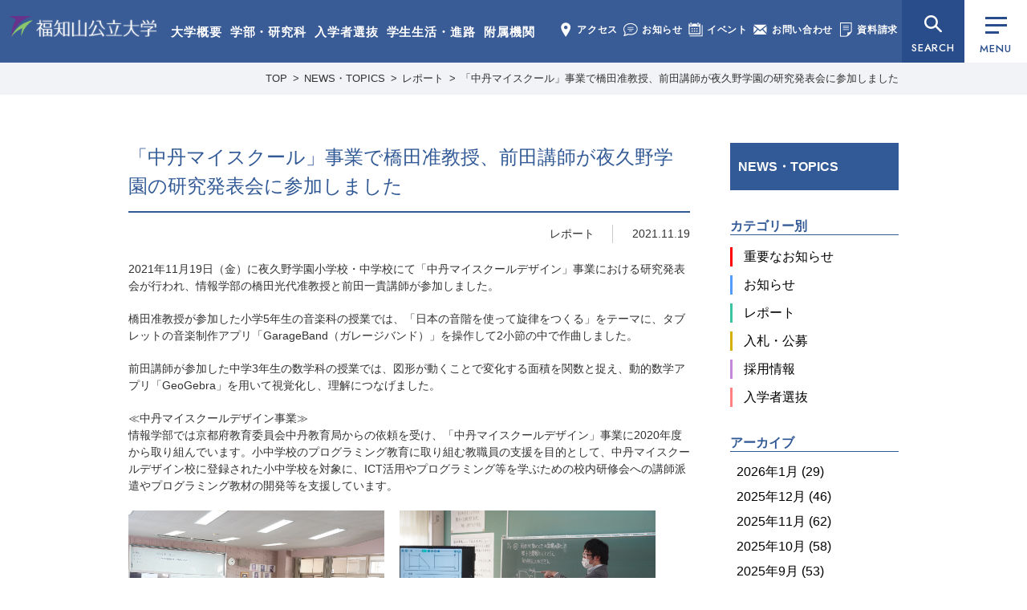

--- FILE ---
content_type: text/html; charset=UTF-8
request_url: https://www.fukuchiyama.ac.jp/news/18412/
body_size: 15886
content:
<!doctype html>
<html lang="ja">
<head>
<meta charset="utf-8">
<meta name="format-detection" content="telephone=no">
<meta name="viewport" content="width=1050">
<link rel="shortcut icon" href="https://www.fukuchiyama.ac.jp/img/favicon.ico">
<!-- CSS -->
<link rel="preconnect" href="https://fonts.googleapis.com"><!-- 2023-03-10 追加 -->
<link rel="preconnect" href="https://fonts.gstatic.com" crossorigin><!-- 2023-03-10 追加 -->
<link href="https://fonts.googleapis.com/css2?family=Jost:wght@400;500&display=swap" rel="stylesheet"><!-- 2023-03-10 追加 -->
<link rel="stylesheet" type="text/css" href="https://www.fukuchiyama.ac.jp/css/reset.css">
<link rel="stylesheet" type="text/css" href="https://www.fukuchiyama.ac.jp/css/common.css?1765792611">
<link rel="stylesheet" href="https://www.fukuchiyama.ac.jp/wp-content/themes/fukuchiyama/style.css" />
<link rel="stylesheet" type="text/css" href="https://www.fukuchiyama.ac.jp/css/news.css?1585705906">

<!-- JS -->
<script type="text/javascript" src="https://www.fukuchiyama.ac.jp/js/jquery-3.7.1.min.js"></script>
<script type="text/javascript" src="https://www.fukuchiyama.ac.jp/js/jquery.overflowScroll.js"></script>
<script type="text/javascript" src="https://www.fukuchiyama.ac.jp/js/common.js?202403"></script>
<!--[if lt IE 9]><script src="https://www.fukuchiyama.ac.jp/../js/html5shiv.js"></script><![endif]-->
<script type="text/javascript">
var ua = navigator.userAgent;
if(ua.indexOf('iPhone') > -1 || ua.indexOf('iPod') > -1 || ua.indexOf('Android') > -1){
	document.write('<meta name="viewport" content="width=device-width, initial-scale=1, minimum-scale=1, maximum-scale=1, user-scalable=no">');
	document.write('<meta name="format-detection" content="telephone=no">');
	document.write('<link rel="stylesheet" type="text/css" href="https://www.fukuchiyama.ac.jp/css/sp/common.css?1742524589">');
	document.write('<link rel="stylesheet" type="text/css" href="https://www.fukuchiyama.ac.jp/css/sp/news.css?1585705913">');
}
</script>
<script>
  (function(i,s,o,g,r,a,m){i['GoogleAnalyticsObject']=r;i[r]=i[r]||function(){
  (i[r].q=i[r].q||[]).push(arguments)},i[r].l=1*new Date();a=s.createElement(o),
  m=s.getElementsByTagName(o)[0];a.async=1;a.src=g;m.parentNode.insertBefore(a,m)
  })(window,document,'script','//www.google-analytics.com/analytics.js','ga');

  ga('create', 'UA-71675015-1', 'auto');
  ga('send', 'pageview');

</script>
<meta name='robots' content='index, follow, max-image-preview:large, max-snippet:-1, max-video-preview:-1' />

	<!-- This site is optimized with the Yoast SEO plugin v21.5 - https://yoast.com/wordpress/plugins/seo/ -->
	<title>「中丹マイスクール」事業で橋田准教授、前田講師が夜久野学園の研究発表会に参加しました | 福知山公立大学</title>
	<link rel="canonical" href="https://www.fukuchiyama.ac.jp/news/18412/" />
	<meta property="og:locale" content="ja_JP" />
	<meta property="og:type" content="article" />
	<meta property="og:title" content="「中丹マイスクール」事業で橋田准教授、前田講師が夜久野学園の研究発表会に参加しました | 福知山公立大学" />
	<meta property="og:description" content="2021年11月19日（金）に夜久野学園小学校・中学校にて「中丹マイスクールデザイン」事業における研究発表会が行われ、情報学部の橋田光代准教授と前田一貴講師が参加しました。 橋田准教授が参加した小学5年生の音楽科の授業で [&hellip;]" />
	<meta property="og:url" content="https://www.fukuchiyama.ac.jp/news/18412/" />
	<meta property="og:site_name" content="福知山公立大学" />
	<meta property="article:modified_time" content="2022-12-13T05:05:06+00:00" />
	<meta property="og:image" content="https://www.fukuchiyama.ac.jp/wp-content/uploads/DSC02706.jpg" />
	<meta name="twitter:card" content="summary_large_image" />
	<meta name="twitter:label1" content="推定読み取り時間" />
	<meta name="twitter:data1" content="1分" />
	<script type="application/ld+json" class="yoast-schema-graph">{"@context":"https://schema.org","@graph":[{"@type":"WebPage","@id":"https://www.fukuchiyama.ac.jp/news/18412/","url":"https://www.fukuchiyama.ac.jp/news/18412/","name":"「中丹マイスクール」事業で橋田准教授、前田講師が夜久野学園の研究発表会に参加しました | 福知山公立大学","isPartOf":{"@id":"https://www.fukuchiyama.ac.jp/#website"},"primaryImageOfPage":{"@id":"https://www.fukuchiyama.ac.jp/news/18412/#primaryimage"},"image":{"@id":"https://www.fukuchiyama.ac.jp/news/18412/#primaryimage"},"thumbnailUrl":"https://www.fukuchiyama.ac.jp/wp-content/uploads/DSC02706.jpg","datePublished":"2021-11-19T08:15:18+00:00","dateModified":"2022-12-13T05:05:06+00:00","breadcrumb":{"@id":"https://www.fukuchiyama.ac.jp/news/18412/#breadcrumb"},"inLanguage":"ja","potentialAction":[{"@type":"ReadAction","target":["https://www.fukuchiyama.ac.jp/news/18412/"]}]},{"@type":"ImageObject","inLanguage":"ja","@id":"https://www.fukuchiyama.ac.jp/news/18412/#primaryimage","url":"https://www.fukuchiyama.ac.jp/wp-content/uploads/DSC02706.jpg","contentUrl":"https://www.fukuchiyama.ac.jp/wp-content/uploads/DSC02706.jpg","width":1200,"height":801},{"@type":"BreadcrumbList","@id":"https://www.fukuchiyama.ac.jp/news/18412/#breadcrumb","itemListElement":[{"@type":"ListItem","position":1,"name":"ホーム","item":"https://www.fukuchiyama.ac.jp/"},{"@type":"ListItem","position":2,"name":"NEWS・TOPICS","item":"https://www.fukuchiyama.ac.jp/news/"},{"@type":"ListItem","position":3,"name":"「中丹マイスクール」事業で橋田准教授、前田講師が夜久野学園の研究発表会に参加しました"}]},{"@type":"WebSite","@id":"https://www.fukuchiyama.ac.jp/#website","url":"https://www.fukuchiyama.ac.jp/","name":"福知山公立大学","description":"地を究め 知を創る、福知山公立大学の公式ウェブサイト。学部・研究科、学生生活、研究活動、地域連携、入学案内など福公大の情報をご覧いただけます。","potentialAction":[{"@type":"SearchAction","target":{"@type":"EntryPoint","urlTemplate":"https://www.fukuchiyama.ac.jp/?s={search_term_string}"},"query-input":"required name=search_term_string"}],"inLanguage":"ja"}]}</script>
	<!-- / Yoast SEO plugin. -->


<link rel='stylesheet' id='wp-block-library-css' href='https://www.fukuchiyama.ac.jp/wp-includes/css/dist/block-library/style.min.css?ver=6.4.7' type='text/css' media='all' />
<style id='classic-theme-styles-inline-css' type='text/css'>
/*! This file is auto-generated */
.wp-block-button__link{color:#fff;background-color:#32373c;border-radius:9999px;box-shadow:none;text-decoration:none;padding:calc(.667em + 2px) calc(1.333em + 2px);font-size:1.125em}.wp-block-file__button{background:#32373c;color:#fff;text-decoration:none}
</style>
<style id='global-styles-inline-css' type='text/css'>
body{--wp--preset--color--black: #000000;--wp--preset--color--cyan-bluish-gray: #abb8c3;--wp--preset--color--white: #ffffff;--wp--preset--color--pale-pink: #f78da7;--wp--preset--color--vivid-red: #cf2e2e;--wp--preset--color--luminous-vivid-orange: #ff6900;--wp--preset--color--luminous-vivid-amber: #fcb900;--wp--preset--color--light-green-cyan: #7bdcb5;--wp--preset--color--vivid-green-cyan: #00d084;--wp--preset--color--pale-cyan-blue: #8ed1fc;--wp--preset--color--vivid-cyan-blue: #0693e3;--wp--preset--color--vivid-purple: #9b51e0;--wp--preset--gradient--vivid-cyan-blue-to-vivid-purple: linear-gradient(135deg,rgba(6,147,227,1) 0%,rgb(155,81,224) 100%);--wp--preset--gradient--light-green-cyan-to-vivid-green-cyan: linear-gradient(135deg,rgb(122,220,180) 0%,rgb(0,208,130) 100%);--wp--preset--gradient--luminous-vivid-amber-to-luminous-vivid-orange: linear-gradient(135deg,rgba(252,185,0,1) 0%,rgba(255,105,0,1) 100%);--wp--preset--gradient--luminous-vivid-orange-to-vivid-red: linear-gradient(135deg,rgba(255,105,0,1) 0%,rgb(207,46,46) 100%);--wp--preset--gradient--very-light-gray-to-cyan-bluish-gray: linear-gradient(135deg,rgb(238,238,238) 0%,rgb(169,184,195) 100%);--wp--preset--gradient--cool-to-warm-spectrum: linear-gradient(135deg,rgb(74,234,220) 0%,rgb(151,120,209) 20%,rgb(207,42,186) 40%,rgb(238,44,130) 60%,rgb(251,105,98) 80%,rgb(254,248,76) 100%);--wp--preset--gradient--blush-light-purple: linear-gradient(135deg,rgb(255,206,236) 0%,rgb(152,150,240) 100%);--wp--preset--gradient--blush-bordeaux: linear-gradient(135deg,rgb(254,205,165) 0%,rgb(254,45,45) 50%,rgb(107,0,62) 100%);--wp--preset--gradient--luminous-dusk: linear-gradient(135deg,rgb(255,203,112) 0%,rgb(199,81,192) 50%,rgb(65,88,208) 100%);--wp--preset--gradient--pale-ocean: linear-gradient(135deg,rgb(255,245,203) 0%,rgb(182,227,212) 50%,rgb(51,167,181) 100%);--wp--preset--gradient--electric-grass: linear-gradient(135deg,rgb(202,248,128) 0%,rgb(113,206,126) 100%);--wp--preset--gradient--midnight: linear-gradient(135deg,rgb(2,3,129) 0%,rgb(40,116,252) 100%);--wp--preset--font-size--small: 13px;--wp--preset--font-size--medium: 20px;--wp--preset--font-size--large: 36px;--wp--preset--font-size--x-large: 42px;--wp--preset--spacing--20: 0.44rem;--wp--preset--spacing--30: 0.67rem;--wp--preset--spacing--40: 1rem;--wp--preset--spacing--50: 1.5rem;--wp--preset--spacing--60: 2.25rem;--wp--preset--spacing--70: 3.38rem;--wp--preset--spacing--80: 5.06rem;--wp--preset--shadow--natural: 6px 6px 9px rgba(0, 0, 0, 0.2);--wp--preset--shadow--deep: 12px 12px 50px rgba(0, 0, 0, 0.4);--wp--preset--shadow--sharp: 6px 6px 0px rgba(0, 0, 0, 0.2);--wp--preset--shadow--outlined: 6px 6px 0px -3px rgba(255, 255, 255, 1), 6px 6px rgba(0, 0, 0, 1);--wp--preset--shadow--crisp: 6px 6px 0px rgba(0, 0, 0, 1);}:where(.is-layout-flex){gap: 0.5em;}:where(.is-layout-grid){gap: 0.5em;}body .is-layout-flow > .alignleft{float: left;margin-inline-start: 0;margin-inline-end: 2em;}body .is-layout-flow > .alignright{float: right;margin-inline-start: 2em;margin-inline-end: 0;}body .is-layout-flow > .aligncenter{margin-left: auto !important;margin-right: auto !important;}body .is-layout-constrained > .alignleft{float: left;margin-inline-start: 0;margin-inline-end: 2em;}body .is-layout-constrained > .alignright{float: right;margin-inline-start: 2em;margin-inline-end: 0;}body .is-layout-constrained > .aligncenter{margin-left: auto !important;margin-right: auto !important;}body .is-layout-constrained > :where(:not(.alignleft):not(.alignright):not(.alignfull)){max-width: var(--wp--style--global--content-size);margin-left: auto !important;margin-right: auto !important;}body .is-layout-constrained > .alignwide{max-width: var(--wp--style--global--wide-size);}body .is-layout-flex{display: flex;}body .is-layout-flex{flex-wrap: wrap;align-items: center;}body .is-layout-flex > *{margin: 0;}body .is-layout-grid{display: grid;}body .is-layout-grid > *{margin: 0;}:where(.wp-block-columns.is-layout-flex){gap: 2em;}:where(.wp-block-columns.is-layout-grid){gap: 2em;}:where(.wp-block-post-template.is-layout-flex){gap: 1.25em;}:where(.wp-block-post-template.is-layout-grid){gap: 1.25em;}.has-black-color{color: var(--wp--preset--color--black) !important;}.has-cyan-bluish-gray-color{color: var(--wp--preset--color--cyan-bluish-gray) !important;}.has-white-color{color: var(--wp--preset--color--white) !important;}.has-pale-pink-color{color: var(--wp--preset--color--pale-pink) !important;}.has-vivid-red-color{color: var(--wp--preset--color--vivid-red) !important;}.has-luminous-vivid-orange-color{color: var(--wp--preset--color--luminous-vivid-orange) !important;}.has-luminous-vivid-amber-color{color: var(--wp--preset--color--luminous-vivid-amber) !important;}.has-light-green-cyan-color{color: var(--wp--preset--color--light-green-cyan) !important;}.has-vivid-green-cyan-color{color: var(--wp--preset--color--vivid-green-cyan) !important;}.has-pale-cyan-blue-color{color: var(--wp--preset--color--pale-cyan-blue) !important;}.has-vivid-cyan-blue-color{color: var(--wp--preset--color--vivid-cyan-blue) !important;}.has-vivid-purple-color{color: var(--wp--preset--color--vivid-purple) !important;}.has-black-background-color{background-color: var(--wp--preset--color--black) !important;}.has-cyan-bluish-gray-background-color{background-color: var(--wp--preset--color--cyan-bluish-gray) !important;}.has-white-background-color{background-color: var(--wp--preset--color--white) !important;}.has-pale-pink-background-color{background-color: var(--wp--preset--color--pale-pink) !important;}.has-vivid-red-background-color{background-color: var(--wp--preset--color--vivid-red) !important;}.has-luminous-vivid-orange-background-color{background-color: var(--wp--preset--color--luminous-vivid-orange) !important;}.has-luminous-vivid-amber-background-color{background-color: var(--wp--preset--color--luminous-vivid-amber) !important;}.has-light-green-cyan-background-color{background-color: var(--wp--preset--color--light-green-cyan) !important;}.has-vivid-green-cyan-background-color{background-color: var(--wp--preset--color--vivid-green-cyan) !important;}.has-pale-cyan-blue-background-color{background-color: var(--wp--preset--color--pale-cyan-blue) !important;}.has-vivid-cyan-blue-background-color{background-color: var(--wp--preset--color--vivid-cyan-blue) !important;}.has-vivid-purple-background-color{background-color: var(--wp--preset--color--vivid-purple) !important;}.has-black-border-color{border-color: var(--wp--preset--color--black) !important;}.has-cyan-bluish-gray-border-color{border-color: var(--wp--preset--color--cyan-bluish-gray) !important;}.has-white-border-color{border-color: var(--wp--preset--color--white) !important;}.has-pale-pink-border-color{border-color: var(--wp--preset--color--pale-pink) !important;}.has-vivid-red-border-color{border-color: var(--wp--preset--color--vivid-red) !important;}.has-luminous-vivid-orange-border-color{border-color: var(--wp--preset--color--luminous-vivid-orange) !important;}.has-luminous-vivid-amber-border-color{border-color: var(--wp--preset--color--luminous-vivid-amber) !important;}.has-light-green-cyan-border-color{border-color: var(--wp--preset--color--light-green-cyan) !important;}.has-vivid-green-cyan-border-color{border-color: var(--wp--preset--color--vivid-green-cyan) !important;}.has-pale-cyan-blue-border-color{border-color: var(--wp--preset--color--pale-cyan-blue) !important;}.has-vivid-cyan-blue-border-color{border-color: var(--wp--preset--color--vivid-cyan-blue) !important;}.has-vivid-purple-border-color{border-color: var(--wp--preset--color--vivid-purple) !important;}.has-vivid-cyan-blue-to-vivid-purple-gradient-background{background: var(--wp--preset--gradient--vivid-cyan-blue-to-vivid-purple) !important;}.has-light-green-cyan-to-vivid-green-cyan-gradient-background{background: var(--wp--preset--gradient--light-green-cyan-to-vivid-green-cyan) !important;}.has-luminous-vivid-amber-to-luminous-vivid-orange-gradient-background{background: var(--wp--preset--gradient--luminous-vivid-amber-to-luminous-vivid-orange) !important;}.has-luminous-vivid-orange-to-vivid-red-gradient-background{background: var(--wp--preset--gradient--luminous-vivid-orange-to-vivid-red) !important;}.has-very-light-gray-to-cyan-bluish-gray-gradient-background{background: var(--wp--preset--gradient--very-light-gray-to-cyan-bluish-gray) !important;}.has-cool-to-warm-spectrum-gradient-background{background: var(--wp--preset--gradient--cool-to-warm-spectrum) !important;}.has-blush-light-purple-gradient-background{background: var(--wp--preset--gradient--blush-light-purple) !important;}.has-blush-bordeaux-gradient-background{background: var(--wp--preset--gradient--blush-bordeaux) !important;}.has-luminous-dusk-gradient-background{background: var(--wp--preset--gradient--luminous-dusk) !important;}.has-pale-ocean-gradient-background{background: var(--wp--preset--gradient--pale-ocean) !important;}.has-electric-grass-gradient-background{background: var(--wp--preset--gradient--electric-grass) !important;}.has-midnight-gradient-background{background: var(--wp--preset--gradient--midnight) !important;}.has-small-font-size{font-size: var(--wp--preset--font-size--small) !important;}.has-medium-font-size{font-size: var(--wp--preset--font-size--medium) !important;}.has-large-font-size{font-size: var(--wp--preset--font-size--large) !important;}.has-x-large-font-size{font-size: var(--wp--preset--font-size--x-large) !important;}
.wp-block-navigation a:where(:not(.wp-element-button)){color: inherit;}
:where(.wp-block-post-template.is-layout-flex){gap: 1.25em;}:where(.wp-block-post-template.is-layout-grid){gap: 1.25em;}
:where(.wp-block-columns.is-layout-flex){gap: 2em;}:where(.wp-block-columns.is-layout-grid){gap: 2em;}
.wp-block-pullquote{font-size: 1.5em;line-height: 1.6;}
</style>
                <script>
                    var ajaxUrl = 'https://www.fukuchiyama.ac.jp/wp-admin/admin-ajax.php';
                </script>
        </head>
<body class="news" id="%e3%80%8c%e4%b8%ad%e4%b8%b9%e3%83%9e%e3%82%a4%e3%82%b9%e3%82%af%e3%83%bc%e3%83%ab%e3%80%8d%e4%ba%8b%e6%a5%ad%e3%81%a7%e6%a9%8b%e7%94%b0%e5%87%86%e6%95%99%e6%8e%88%e3%80%81%e5%89%8d%e7%94%b0%e8%ac%9b-2">
<!-- globalmenu.php -->
<header>
	<div id="logo">
		<a href="https://www.fukuchiyama.ac.jp/">福知山公立大学</a>
	</div>
	<div class="menu1">
		<ul>
			<li><a href="https://www.fukuchiyama.ac.jp/about/">大学概要</a></li>
			<li><a href="https://www.fukuchiyama.ac.jp/faculty/">学部・研究科</a></li>
			<li><a href="https://www.fukuchiyama.ac.jp/for_applicants/">入学者選抜</a></li>
			<li><a href="https://www.fukuchiyama.ac.jp/campus/">学生生活・進路</a></li>
			<li><a href="https://www.fukuchiyama.ac.jp/associated_organization/">附属機関</a></li>
		</ul>
	</div>
	<div class="menu2">
		<ul>
			<li><a href="https://www.fukuchiyama.ac.jp/about/access/"><img src="https://www.fukuchiyama.ac.jp/img/common-menu-access.png" alt="" width="18" height="18">アクセス</a></li>
			<li><a href="https://www.fukuchiyama.ac.jp/news/"><img src="https://www.fukuchiyama.ac.jp/img/common-menu-news.png" alt="" width="18" height="18">お知らせ</a></li>
			<li><a href="https://www.fukuchiyama.ac.jp/event/"><img src="https://www.fukuchiyama.ac.jp/img/common-menu-event.png" alt="" width="18" height="18">イベント</a></li>
			<li><a href="https://www.fukuchiyama.ac.jp/contact/"><img src="https://www.fukuchiyama.ac.jp/img/common-menu-contact.png" alt="" width="18" height="18">お問い合わせ</a></li>
			<li><a href="https://www.fukuchiyama.ac.jp/request/"><img src="https://www.fukuchiyama.ac.jp/img/common-menu-shiryo2.png" alt="" width="18" height="18">資料請求</a></li>
		</ul>
	</div>
	<div id="searchBtn"><button data-menu="all" type="button">SEARCH</button></div>
	<div class="menuBtn"><button class="drawerBtn" data-menu="all" type="button"><div class="btn_bar"><span></span></div>MENU</button></div>
</header>
<div class="spMenuWrap">
	<ul>
		<li><button class="drawerBtn" data-menu="user" type="button"><img src="https://www.fukuchiyama.ac.jp/img/common-menu-user.png" alt="" width="26" height="22">ユーザー別</button></li>
		<li><button class="drawerBtn" data-menu="search" type="button"><img src="https://www.fukuchiyama.ac.jp/img/common-menu-search.png" alt="" width="26" height="22">検索</button></li>
		<li><a href="https://www.fukuchiyama.ac.jp/request/"><img src="https://www.fukuchiyama.ac.jp/img/common-menu-shiryo.png" alt="" width="26" height="22">資料請求</a></li>
		<li><button class="drawerBtn" data-menu="all" type="button"><div class="btn_bar"><span></span></div>メニュー</button></li>
	</ul>
</div>

<div id="searchMenu">
	<section id="menu_search">
		<p class="hd">SEARCH</p>
		<div class="search">
			<form action="https://www.fukuchiyama.ac.jp" method="GET">
				<input type="text" name="s" placeholder="サイト内検索" value="" class="searchTxt" />
				<input type="submit" name="" class="searchBtn" />
			</form>
		</div>   
	</section>
</div>
<div id="drawerMenu">
	<div class="drawerMenu_innerWrap">
		<div class="drawerMenu_inner">
			<div id="logo">
				<a href="https://www.fukuchiyama.ac.jp/">福知山公立大学</a>
			</div>
			<button id="closeBtn"></button>
			<div>
				<section id="menu_nav">
					<ul>
<li class="page_item page-item-6 page_item_has_children"><a href="https://www.fukuchiyama.ac.jp/about/">大学概要</a><button class="acbtn"><span>開閉</span></button><ul class='children'><li class="page_item page-item-19"><a href="https://www.fukuchiyama.ac.jp/about/messages/">学長メッセージ</a></li><li class="page_item page-item-21"><a href="https://www.fukuchiyama.ac.jp/about/characteristics/">基本的な目標</a></li><li class="page_item page-item-311"><a href="https://www.fukuchiyama.ac.jp/about/logopolicy/">学章・ロゴマーク</a></li><li class="page_item page-item-6428"><a href="https://www.fukuchiyama.ac.jp/about/song/">学歌・応援歌</a></li><li class="page_item page-item-309"><a href="https://www.fukuchiyama.ac.jp/about/organization/">組織</a></li><li class="page_item page-item-418 page_item_has_children"><a href="https://www.fukuchiyama.ac.jp/about/information/">法人情報</a><button class="acbtn"><span>開閉</span></button><ul class='children'><li class="page_item page-item-1228"><a href="https://www.fukuchiyama.ac.jp/about/information/information04/">役員・委員名簿</a></li><li class="page_item page-item-16146"><a href="https://www.fukuchiyama.ac.jp/about/information/information16/">定款・業務方法書</a></li><li class="page_item page-item-1438"><a href="https://www.fukuchiyama.ac.jp/about/information/information05/">理事会・経営審議会・教育研究審議会</a></li><li class="page_item page-item-2457"><a href="https://www.fukuchiyama.ac.jp/about/information/information11/">中期目標・中期計画・年度計画・業務実績</a></li><li class="page_item page-item-14046"><a href="https://www.fukuchiyama.ac.jp/about/information/information15/">将来構想・方針</a></li><li class="page_item page-item-1683"><a href="https://www.fukuchiyama.ac.jp/about/information/information06/">財務情報</a></li><li class="page_item page-item-533"><a href="https://www.fukuchiyama.ac.jp/about/information/information02/">規程</a></li><li class="page_item page-item-44878"><a href="https://www.fukuchiyama.ac.jp/about/information/information18/">一般事業主行動計画</a></li><li class="page_item page-item-12453"><a href="https://www.fukuchiyama.ac.jp/about/information/information13/">設置認可・届出</a></li><li class="page_item page-item-9058"><a href="https://www.fukuchiyama.ac.jp/about/information/information12/">公立化に関するデータ</a></li><li class="page_item page-item-2464"><a href="https://www.fukuchiyama.ac.jp/about/information/information09/">内部質保証</a></li><li class="page_item page-item-1050"><a href="https://www.fukuchiyama.ac.jp/about/information/information03/">研究不正防止</a></li><li class="page_item page-item-13830"><a href="https://www.fukuchiyama.ac.jp/about/information/information14/">公益通報</a></li><li class="page_item page-item-41038"><a href="https://www.fukuchiyama.ac.jp/about/information/information17/">災害時対応・BCP</a></li><li class="page_item"><a href="https://www.fukuchiyama.ac.jp/news/category/category03/">入札・公募</a></li></ul></li><li class="page_item page-item-2462 page_item_has_children"><a href="https://www.fukuchiyama.ac.jp/about/educational_info/">教育情報</a><button class="acbtn"><span>開閉</span></button><ul class='children'><li class="page_item page-item-2466"><a href="https://www.fukuchiyama.ac.jp/about/educational_info/educational_information/">教育情報の公表</a></li><li class="page_item page-item-2468"><a href="https://www.fukuchiyama.ac.jp/about/educational_info/number_prof/">教員数</a></li><li class="page_item page-item-1230"><a href="https://www.fukuchiyama.ac.jp/about/educational_info/prof-list/">教員等紹介</a></li><li class="page_item page-item-2470"><a href="https://www.fukuchiyama.ac.jp/about/educational_info/number_student/">学生数</a></li><li class="page_item page-item-2472"><a href="https://www.fukuchiyama.ac.jp/about/educational_info/number_graduate/">進学者数及び就職者数</a></li></ul></li><li class="page_item page-item-19310"><a href="https://www.fukuchiyama.ac.jp/about/agreement/">連携協定</a></li><li class="page_item page-item-4137 page_item_has_children"><a href="https://www.fukuchiyama.ac.jp/about/donation_info/">寄附のご案内</a><button class="acbtn"><span>開閉</span></button><ul class='children'><li class="page_item page-item-1849"><a href="https://www.fukuchiyama.ac.jp/about/donation_info/donation/">寄附のご案内</a></li><li class="page_item page-item-4140"><a href="https://www.fukuchiyama.ac.jp/about/donation_info/donators/">寄附者ご芳名</a></li><li class="page_item page-item-7703"><a href="https://www.fukuchiyama.ac.jp/about/donation_info/furuhon/">リサイクル募金のご案内</a></li></ul></li><li class="page_item page-item-2479"><a href="https://www.fukuchiyama.ac.jp/about/campus_map/">キャンパスマップ</a></li><li class="page_item page-item-313"><a href="https://www.fukuchiyama.ac.jp/about/access/">アクセス</a></li><li class="page_item page-item-11728 page_item_has_children"><a href="https://www.fukuchiyama.ac.jp/about/public/">広報活動</a><button class="acbtn"><span>開閉</span></button><ul class='children'><li class="page_item page-item-3552"><a href="https://www.fukuchiyama.ac.jp/about/public/name_use/">名義使用申請</a></li><li class="page_item page-item-25818"><a href="https://www.fukuchiyama.ac.jp/about/public/media/">取材・撮影申請</a></li><li class="page_item page-item-10977"><a href="https://www.fukuchiyama.ac.jp/about/public/press/">広報誌・大学概要</a></li><li class="page_item page-item-4934"><a href="https://www.fukuchiyama.ac.jp/about/public/movie/">大学紹介動画</a></li><li class="page_item page-item-25815"><a href="https://www.fukuchiyama.ac.jp/about/public/sns/">SNS公式アカウント一覧</a></li></ul></li></ul></li><li class="page_item page-item-33 page_item_has_children"><a href="https://www.fukuchiyama.ac.jp/faculty/">学部・研究科</a><button class="acbtn"><span>開閉</span></button><ul class='children'><li class="page_item page-item-10662"><a href="https://www.fukuchiyama.ac.jp/faculty/faculty01/" class="subject subject1">地域経営学部</a></li><li class="page_item page-item-1688"><a href="https://www.fukuchiyama.ac.jp/faculty/policy/">目的と三つのポリシー</a></li><li class="page_item"><a href="https://www.fukuchiyama.ac.jp/about/educational_info/prof-list/#faculty01">教員等紹介</a></li><li class="page_item page-item-2474"><a href="https://www.fukuchiyama.ac.jp/faculty/syllabus/">講義概要</a></li><li class="page_item page-item-7336"><a href="https://www.fukuchiyama.ac.jp/faculty/practice/">地域協働型教育研究</a></li><li class="page_item page-item-6750"><a href="https://www.fukuchiyama.ac.jp/faculty/qualification/">資格取得</a></li><li class="page_item page-item-8432"><a href="https://www.fukuchiyama.ac.jp/faculty/faculty02/" class="subject subject2">情報学部</a></li><li class="page_item page-item-10654"><a href="https://www.fukuchiyama.ac.jp/faculty/policy02/">目的と三つのポリシー</a></li><li class="page_item"><a href="https://www.fukuchiyama.ac.jp/about/educational_info/prof-list/#faculty02">教員等紹介</a></li><li class="page_item page-item-11747"><a href="https://www.fukuchiyama.ac.jp/faculty/syllabus02/">講義概要</a></li><li class="page_item page-item-29587"><a href="https://www.fukuchiyama.ac.jp/faculty/graduate/" class="subject subject3">大学院地域情報学研究科</a></li><li class="page_item page-item-29591"><a href="https://www.fukuchiyama.ac.jp/faculty/gs_policy/">目的と三つのポリシー</a></li><li class="page_item page-item-29593"><a href="https://www.fukuchiyama.ac.jp/faculty/gs_list/">教員等紹介</a></li><li class="page_item page-item-35459"><a href="https://www.fukuchiyama.ac.jp/faculty/gs_syllabus/">講義概要</a></li><li class="page_item page-item-37432"><a href="https://www.fukuchiyama.ac.jp/faculty/gs_evaluation/">修士学位評価基準</a></li><li class="page_item page-item-39493"><a href="https://www.fukuchiyama.ac.jp/faculty/gs_long_term/">⾧期履修制度</a></li><li class="page_item page-item-38598"><a href="https://www.fukuchiyama.ac.jp/faculty/gs_interview/">大学院生インタビュー</a></li><li class="page_item page-item-46612"><a href="https://www.fukuchiyama.ac.jp/faculty/kyoshoku/" class="subject subject4">教職課程</a></li></ul></li><li class="page_item page-item-35 page_item_has_children"><a href="https://www.fukuchiyama.ac.jp/for_applicants/">入学者選抜情報</a><button class="acbtn"><span>開閉</span></button><ul class='children'><li class="page_item page-item-1119 page_item_has_children"><a href="https://www.fukuchiyama.ac.jp/admission/examination/">学部別選抜情報</a><button class="acbtn"><span>開閉</span></button><ul class='children'><li class="page_item page-item-1315"><a href="https://www.fukuchiyama.ac.jp/admission/examination/admissionpolicy/">アドミッション・ポリシー（地域経営学部）</a></li><li class="page_item page-item-9333"><a href="https://www.fukuchiyama.ac.jp/admission/examination/result/">入試結果（地域経営学部）</a></li><li class="page_item page-item-9652"><a href="https://www.fukuchiyama.ac.jp/admission/examination/admissionpolicy02/">アドミッション・ポリシー（情報学部）</a></li><li class="page_item page-item-12014"><a href="https://www.fukuchiyama.ac.jp/admission/examination/result02/">入試結果（情報学部）</a></li></ul></li><li class="page_item page-item-9974"><a href="https://www.fukuchiyama.ac.jp/admission/webentry/">Web出願・出願書類</a></li><li class="page_item page-item-1121"><a href="https://www.fukuchiyama.ac.jp/admission/examination06/">選抜概要・選抜要項・学生募集要項</a></li><li class="page_item page-item-5508"><a href="https://www.fukuchiyama.ac.jp/admission/decline/">入学辞退届</a></li><li class="page_item page-item-21643"><a href="https://www.fukuchiyama.ac.jp/admission/support/">受験上の配慮について</a></li><li class="page_item page-item-12026"><a href="https://www.fukuchiyama.ac.jp/admission/results_disclosure/">成績開示</a></li><li class="page_item page-item-10419"><a href="https://www.fukuchiyama.ac.jp/admission/notice/">入学者選抜に関する予告</a></li><li class="page_item page-item-1112"><a href="https://www.fukuchiyama.ac.jp/admission/opencampus/">オープンキャンパス</a></li><li class="page_item page-item-12029"><a href="https://www.fukuchiyama.ac.jp/admission/online_consultation/">オンライン個別相談</a></li><li class="page_item page-item-1110"><a href="https://www.fukuchiyama.ac.jp/admission/guidence/">2025年度 会場型相談会</a></li><li class="page_item page-item-22236"><a href="https://www.fukuchiyama.ac.jp/admission/kengaku/">個別大学見学</a></li><li class="page_item page-item-1317"><a href="https://www.fukuchiyama.ac.jp/admission/teacher/">2025年度 福知山公立大学教員対象説明会（※2025年度分は終了しました）</a></li><li class="page_item page-item-1108"><a href="https://www.fukuchiyama.ac.jp/admission/line/">入試広報用LINE</a></li></ul></li><li class="page_item page-item-37 page_item_has_children"><a href="https://www.fukuchiyama.ac.jp/campus/">学生生活・進路</a><button class="acbtn"><span>開閉</span></button><ul class='children'><li class="page_item page-item-319 page_item_has_children"><a href="https://www.fukuchiyama.ac.jp/campus/student_life/">学生生活</a><button class="acbtn"><span>開閉</span></button><ul class='children'><li class="page_item page-item-321"><a href="https://www.fukuchiyama.ac.jp/campus/student_life/student_life01/">こんな時どうすれば？</a></li><li class="page_item page-item-378"><a href="https://www.fukuchiyama.ac.jp/campus/student_life/student_life02/">大学からの連絡</a></li><li class="page_item page-item-376"><a href="https://www.fukuchiyama.ac.jp/campus/student_life/student_life03/">ルールとマナー</a></li><li class="page_item page-item-374"><a href="https://www.fukuchiyama.ac.jp/campus/student_life/student_life04/">自動車・バイク・自転車通学</a></li><li class="page_item page-item-372"><a href="https://www.fukuchiyama.ac.jp/campus/student_life/student_life05/">アルバイト</a></li><li class="page_item page-item-370"><a href="https://www.fukuchiyama.ac.jp/campus/student_life/student_life06/">授業</a></li><li class="page_item page-item-368"><a href="https://www.fukuchiyama.ac.jp/campus/student_life/student_life07/">一人暮らしについて</a></li><li class="page_item page-item-366"><a href="https://www.fukuchiyama.ac.jp/campus/student_life/student_life08/">学生相談</a></li><li class="page_item page-item-20662"><a href="https://www.fukuchiyama.ac.jp/campus/student_life/student_life13/">ハラスメント防止への取り組み</a></li><li class="page_item page-item-35741"><a href="https://www.fukuchiyama.ac.jp/campus/student_life/student_life14/">修学上の合理的配慮の申請について</a></li><li class="page_item page-item-364"><a href="https://www.fukuchiyama.ac.jp/campus/student_life/student_life09/">課外活動</a></li><li class="page_item page-item-362"><a href="https://www.fukuchiyama.ac.jp/campus/student_life/student_life10/">緊急災害時の備え</a></li><li class="page_item page-item-360"><a href="https://www.fukuchiyama.ac.jp/campus/student_life/student_life11/">遺失物・拾得物</a></li><li class="page_item page-item-332"><a href="https://www.fukuchiyama.ac.jp/campus/student_life/student_life12/">施設・設備の利用</a></li><li class="page_item page-item-342"><a href="https://www.fukuchiyama.ac.jp/campus/student_life/documents05/">学生教育研究災害傷害保険</a></li><li class="page_item page-item-45358"><a href="https://www.fukuchiyama.ac.jp/campus/student_life/nini_hoken/">任意保険</a></li></ul></li><li class="page_item page-item-358 page_item_has_children"><a href="https://www.fukuchiyama.ac.jp/campus/expenses/">学費・奨学金</a><button class="acbtn"><span>開閉</span></button><ul class='children'><li class="page_item page-item-356"><a href="https://www.fukuchiyama.ac.jp/campus/expenses/expenses01/">学納金（授業料及び実践教育実習費）</a></li><li class="page_item page-item-31132 page_item_has_children"><a href="https://www.fukuchiyama.ac.jp/campus/expenses/support_system/">奨学金等の支援制度</a><button class="acbtn"><span>開閉</span></button><ul class='children'><li class="page_item page-item-31134"><a href="https://www.fukuchiyama.ac.jp/campus/expenses/support_system/scholarship/">奨学金および授業料減免制度（学部生向け）</a></li><li class="page_item page-item-31141"><a href="https://www.fukuchiyama.ac.jp/campus/expenses/support_system/gs_scholarship/">奨学金および入学料免除制度（大学院生向け）</a></li></ul></li></ul></li><li class="page_item page-item-1226"><a href="https://www.fukuchiyama.ac.jp/campus/calendar/">学年暦</a></li><li class="page_item page-item-352 page_item_has_children"><a href="https://www.fukuchiyama.ac.jp/campus/documents/">証明書等について</a><button class="acbtn"><span>開閉</span></button><ul class='children'><li class="page_item page-item-346"><a href="https://www.fukuchiyama.ac.jp/campus/documents/documents03/">学割</a></li><li class="page_item page-item-350"><a href="https://www.fukuchiyama.ac.jp/campus/documents/documents01/">学生証</a></li><li class="page_item page-item-348"><a href="https://www.fukuchiyama.ac.jp/campus/documents/documents02/">証明書</a></li><li class="page_item page-item-344"><a href="https://www.fukuchiyama.ac.jp/campus/documents/documents04/">通学定期</a></li></ul></li><li class="page_item page-item-340 page_item_has_children"><a href="https://www.fukuchiyama.ac.jp/campus/changes/">変更・手続きについて</a><button class="acbtn"><span>開閉</span></button><ul class='children'><li class="page_item page-item-338"><a href="https://www.fukuchiyama.ac.jp/campus/changes/changes01/">住所等の変更</a></li><li class="page_item page-item-336"><a href="https://www.fukuchiyama.ac.jp/campus/changes/changes02/">学籍異動</a></li></ul></li><li class="page_item page-item-326 page_item_has_children"><a href="https://www.fukuchiyama.ac.jp/campus/job_information/">就職支援</a><button class="acbtn"><span>開閉</span></button><ul class='children'><li class="page_item page-item-3757"><a href="https://www.fukuchiyama.ac.jp/campus/job_information/job_information01/">就職支援</a></li><li class="page_item page-item-16569"><a href="https://www.fukuchiyama.ac.jp/campus/job_information/job_information03/">就職・進路データ</a></li><li class="page_item page-item-3758"><a href="https://www.fukuchiyama.ac.jp/campus/job_information/job_information02/">福知山公立大学求人検索システム「キャリタスUC」</a></li></ul></li><li class="page_item page-item-24646"><a href="https://www.fukuchiyama.ac.jp/campus/student_project/">STL助成金</a></li><li class="page_item page-item-323"><a href="https://www.fukuchiyama.ac.jp/campus/alumni/">学友会</a></li><li class="page_item page-item-4824"><a href="https://www.fukuchiyama.ac.jp/campus/club_activity/">公認サークル・公認学生団体</a></li><li class="page_item page-item-28128"><a href="https://www.fukuchiyama.ac.jp/campus/festival/">大学祭【福桔祭（ふっきさい）】</a></li><li class="page_item page-item-6620"><a href="https://www.fukuchiyama.ac.jp/campus/interview/">在学生インタビュー</a></li></ul></li><li class="page_item page-item-421 page_item_has_children"><a href="https://www.fukuchiyama.ac.jp/associated_organization/">附属機関</a><button class="acbtn"><span>開閉</span></button><ul class='children'><li class="page_item page-item-441 page_item_has_children"><a href="https://www.fukuchiyama.ac.jp/associated_organization/media_center/">メディアセンター</a><button class="acbtn"><span>開閉</span></button><ul class='children'><li class="page_item page-item-439"><a href="https://www.fukuchiyama.ac.jp/associated_organization/media_center/media_center01/">メディアセンターについて</a></li><li class="page_item page-item-437"><a href="https://www.fukuchiyama.ac.jp/associated_organization/media_center/media_center02/">フロアガイド</a></li><li class="page_item page-item-435"><a href="https://www.fukuchiyama.ac.jp/associated_organization/media_center/media_center03/">開館カレンダー</a></li><li class="page_item page-item-433"><a href="https://www.fukuchiyama.ac.jp/associated_organization/media_center/media_center04/">配架資料</a></li><li class="page_item page-item-1322"><a href="https://www.fukuchiyama.ac.jp/associated_organization/media_center/media_center09/">蔵書検索</a></li><li class="page_item page-item-431"><a href="https://www.fukuchiyama.ac.jp/associated_organization/media_center/media_center05/">利用案内</a></li><li class="page_item page-item-429"><a href="https://www.fukuchiyama.ac.jp/associated_organization/media_center/media_center06/">学外の方の利用について</a></li><li class="page_item page-item-427"><a href="https://www.fukuchiyama.ac.jp/associated_organization/media_center/media_center07/">学外の資料・文献を探す</a></li><li class="page_item page-item-425"><a href="https://www.fukuchiyama.ac.jp/associated_organization/media_center/media_center08/">オンラインデータベース・電子ジャーナルについて</a></li></ul></li><li class="page_item"><a href="https://www.fukuchiyama.ac.jp/kitare/" target="_blank" rel="noopener">北近畿地域連携機構</a></li><li class="page_item"><a href="https://www.fukuchiyama.ac.jp/institutions/bosai/" target="_blank" rel="noopener">地域防災研究センター</a></li><li class="page_item"><a href="http://global-fukuchiyama-u.jpn.org/" target="_blank" rel="noopener">国際センター</a></li><li class="page_item"><a href="https://www.fukuchiyama.ac.jp/institutions/mdsc/" target="_blank" rel="noopener">数理・データサイエンスセンター</a></li></ul></li>
					</ul>
				</section>
				
				<section id="menu_sns">
					<div class="inner">
						<p class="hd">SNS公式アカウント</p>
						<div class="list">
							<ul>
								<li>
									<a href="https://www.facebook.com/UnivFukuchiyama/" target="_blank" rel="noopener noreferrer">
										<img src="https://www.fukuchiyama.ac.jp/img/sns_facebook.png" width="32" height="32" alt="FaceBook">
									</a>
								</li>
								<li>
									<a href="https://twitter.com/univfukuchiyama" target="_blank" rel="noopener noreferrer">
										<img src="https://www.fukuchiyama.ac.jp/img/sns_x.png" width="32" height="32" alt="X">
									</a>
								</li>
								<li>
									<a href="https://www.instagram.com/univfukuchiyama/?hl=ja" target="_blank" rel="noopener noreferrer">
										<img src="https://www.fukuchiyama.ac.jp/img/sns_instagram.png" width="32" height="32" alt="Instagram">
									</a>
								</li>
								<li></li>
								<li>
									<a href="https://www.youtube.com/c/UnivFukuchiyama" target="_blank" rel="noopener noreferrer">
										<img src="https://www.fukuchiyama.ac.jp/img/sns_youtube.png" width="32" height="32" alt="YouTube">
									</a>
								</li>
								<li>
									<a href="https://lin.ee/iPOfosU" target="_blank" rel="noopener noreferrer">
										<img src="https://www.fukuchiyama.ac.jp/img/sns_line.png" width="32" height="32" alt="LINE"><span>イベント<br>情報配信</span>
									</a>
								</li>
								<li>
									<a href="https://page.line.me/177fmzoh?openQrModal=true" target="_blank" rel="noopener noreferrer">
										<img src="https://www.fukuchiyama.ac.jp/img/sns_line.png" width="32" height="32" alt="LINE"><span>入試情報</span>
									</a>
								</li>
							</ul>
						</div>
					</div>
				</section>
				
				<section id="menu_navsub" class="pcCont">
					<table class="list">
						<tbody>
							<tr>
								<td><a href="https://www.fukuchiyama.ac.jp/news/">お知らせ</a></td>
								<td><a href="https://www.fukuchiyama.ac.jp/event/">イベント</a></td>
								<td><a href="https://www.fukuchiyama.ac.jp/report/">活動報告</a></td>
							</tr>
							<tr>
								<td><a href="https://www.fukuchiyama.ac.jp/contact/">お問い合わせ</a></td>
								<td><a href="https://www.fukuchiyama.ac.jp/request/">資料請求</a></td>
							</tr>
						</tbody>
					</table>
				</section>
			</div>
			<div>
				<section id="menu_search">
					<p class="hd">SEARCH</p>
					<div class="search">
						<form action="https://www.fukuchiyama.ac.jp" method="GET">
							<input type="text" name="s" placeholder="サイト内検索" value="" class="searchTxt" />
							<input type="submit" name="" class="searchBtn" />
						</form>
					</div>   
				</section>
				
				<section id="menu_pickup">
					<p class="hd">PICK UP</p>
					<div class="list">
						<ul>
							<li><a href="https://www.fukuchiyama.ac.jp/campus/student_life/student_life07/">一人暮らし</a></li>
							<li><a href="https://www.fukuchiyama.ac.jp/campus/expenses/expenses01/">学納金</a></li>
							<li><a href="https://www.fukuchiyama.ac.jp/campus/job_information/job_information01/">就職支援</a></li>
							<li><a href="https://www.fukuchiyama.ac.jp/campus/club_activity/">サークル活動</a></li>
							<li><a href="https://www.fukuchiyama.ac.jp/campus/student_project/">STL助成金</a></li>
							<li><a href="https://www.fukuchiyama.ac.jp/about/educational_info/prof-list/">教員紹介</a></li>
							<li><a href="https://www.fukuchiyama.ac.jp/for_applicants/visiting_lecture/">出張講義</a></li>
							<li><a href="https://www.fukuchiyama.ac.jp/admission/opencampus/">オープンキャンパス</a></li>
						</ul>
					</div>
				</section>
				
				<section id="menu_navsub" class="spCont">
					<div class="list">
						<ul>
							<li><a href="https://www.fukuchiyama.ac.jp/news/">お知らせ</a></li>
							<li><a href="https://www.fukuchiyama.ac.jp/event/">イベント</a></li>
							<li><a href="https://www.fukuchiyama.ac.jp/report/">活動報告</a></li>
							<li></li>
							<li><a href="https://www.fukuchiyama.ac.jp/contact/">お問い合わせ</a></li>
							<li><a href="https://www.fukuchiyama.ac.jp/request/">資料請求</a></li>
						</ul>
					</div>
				</section>
				
				<section id="menu_user">
					<p class="hd">ユーザー別MENU</p>
					<div class="list">
						<ul>
							<li><a href="https://www.fukuchiyama.ac.jp/for_applicants/">受験生の皆様へ</a></li>
							<li><a href="https://www.fukuchiyama.ac.jp/for_students/">在学生の皆様へ</a></li>
							<li><a href="https://www.fukuchiyama.ac.jp/for_parents/">父母等の皆様へ</a></li>
							<li><a href="https://www.fukuchiyama.ac.jp/for_alumni/">卒業生の皆様へ</a></li>
							<li><a href="https://www.fukuchiyama.ac.jp/for_region/">地域・企業の方々へ</a></li>
						</ul>
					</div>
				</section>
				
				<section id="menu_sub_lang">
					<ul>
						<li><a href="https://www.fukuchiyama.ac.jp/english/">English</a></li>
						<li><a href="https://www.fukuchiyama.ac.jp/simplified-chinese/">中文簡体</a></li>
						<li><a href="https://www.fukuchiyama.ac.jp/traditional-chinese/">中文繁体</a></li>
					</ul>
				</section>

				<section id="menu_sub_other">
					<ul>
						<li><a href="https://www.fukuchiyama.ac.jp/privacy/">個人情報保護について</a></li>
						<li><a href="https://www.fukuchiyama.ac.jp/terms/">サイトについて</a></li>
						<li><a href="https://www.fukuchiyama.ac.jp/sitemap/">サイトマップ</a></li>
					</ul>
				</section>
				
				<p class="copyright">Copyright &copy; The University of Fukuchiyama. All Rights Reserved.</p>
			</div>
		</div>
	</div>
</div>
<!-- /globalmenu.php -->

<div id="container">
		<ul class="pankuzu">
			<li class="top"><a href="https://www.fukuchiyama.ac.jp">TOP</a></li>
			<li><span property="itemListElement" typeof="ListItem"><a property="item" typeof="WebPage" title="NEWS・TOPICSへ移動" href="https://www.fukuchiyama.ac.jp/news/" class="archive post-news-archive"><span property="name">NEWS・TOPICS</span></a><meta property="position" content="1"></span></li><li><span property="itemListElement" typeof="ListItem"><a property="item" typeof="WebPage" title="Go to the レポート NEWSのカテゴリー archives." href="https://www.fukuchiyama.ac.jp/news/category/category04/" class="taxonomy news_tax"><span property="name">レポート</span></a><meta property="position" content="2"></span></li><li><span property="itemListElement" typeof="ListItem"><span property="name">「中丹マイスクール」事業で橋田准教授、前田講師が夜久野学園の研究発表会に参加しました</span><meta property="position" content="3"></span></li>		</ul>
	<section id="main">
		<section class="contents">

<div id="fb-root"></div>

<script>(function(d, s, id) {
  var js, fjs = d.getElementsByTagName(s)[0];
  if (d.getElementById(id)) return;
  js = d.createElement(s); js.id = id;
  js.src = "//connect.facebook.net/ja_JP/sdk.js#xfbml=1&version=v2.5&appId=226022547449471";
  fjs.parentNode.insertBefore(js, fjs);
}(document, 'script', 'facebook-jssdk'));</script>


		<article>
			<h3 class=" category04">「中丹マイスクール」事業で橋田准教授、前田講師が夜久野学園の研究発表会に参加しました</h3>
			<p class="day">
				<span class="cat"><a href="https://www.fukuchiyama.ac.jp/news/category/category04/" rel="tag">レポート</a></span>
				<span class="date">2021.11.19</span>
			</p>
			<section class="entry">
<p>2021年11月19日（金）に夜久野学園小学校・中学校にて「中丹マイスクールデザイン」事業における研究発表会が行われ、情報学部の橋田光代准教授と前田一貴講師が参加しました。</p>
<p>橋田准教授が参加した小学5年生の音楽科の授業では、「日本の音階を使って旋律をつくる」をテーマに、タブレットの音楽制作アプリ「GarageBand（ガレージバンド）」を操作して2小節の中で作曲しました。</p>
<p>前田講師が参加した中学3年生の数学科の授業では、図形が動くことで変化する面積を関数と捉え、動的数学アプリ「GeoGebra」を用いて視覚化し、理解につなげました。</p>
<p>≪中丹マイスクールデザイン事業≫<br />
情報学部では京都府教育委員会中丹教育局からの依頼を受け、「中丹マイスクールデザイン」事業に2020年度から取り組んでいます。小中学校のプログラミング教育に取り組む教職員の支援を目的として、中丹マイスクールデザイン校に登録された小中学校を対象に、ICT活用やプログラミング等を学ぶための校内研修会への講師派遣やプログラミング教材の開発等を支援しています。</p>
<p><img fetchpriority="high" decoding="async" class="alignnone wp-image-18414" src="https://www.fukuchiyama.ac.jp/wp-content/uploads/DSC02706.jpg" alt="" width="319" height="213" /> <img decoding="async" class="alignnone wp-image-24244" src="https://www.fukuchiyama.ac.jp/wp-content/uploads/ecff77a8d4263545654ce610eacf996b-33.jpg" alt="" width="319" height="213" /></p>
			</section>
			
			<div class="sns">
			<div class="twitter"><a href="https://twitter.com/share" class="twitter-share-button"{count} data-lang="ja">ツイート</a>
			<script>!function(d,s,id){var js,fjs=d.getElementsByTagName(s)[0],p=/^http:/.test(d.location)?'http':'https';if(!d.getElementById(id)){js=d.createElement(s);js.id=id;js.src=p+'://platform.twitter.com/widgets.js';fjs.parentNode.insertBefore(js,fjs);}}(document, 'script', 'twitter-wjs');</script></div>
			<div class="fb_btn"><div class="fb-like" data-layout="button_count"></div></div>
			</div>
		</article>
<div class="wp-pagenavi navigation">
	<div class="prev">&laquo; <a href="https://www.fukuchiyama.ac.jp/news/18385/" rel="prev">【公告】福知山公立大学図書納品業務に係る一般競争入札の実施について</a></div>
	<div class="next"><a href="https://www.fukuchiyama.ac.jp/news/18435/" rel="next">北近畿経済新聞「せせらぎ」に杉岡准教授が寄稿しました</a> &raquo;</div>
</div>
		</section>
		<!--/contents-->
		<section class="side">
			<p class="title"><a href="https://www.fukuchiyama.ac.jp/news/">NEWS・TOPICS</a></p>
			<p class="s_title">カテゴリー別</p>
				<ul class="category">
					<li class="category07"><a href="https://www.fukuchiyama.ac.jp/news/category/category07/">重要なお知らせ</a></li>
					<li class="category02"><a href="https://www.fukuchiyama.ac.jp/news/category/category02/">お知らせ</a></li>
					<li class="category04"><a href="https://www.fukuchiyama.ac.jp/news/category/category04/">レポート</a></li>
					<li class="category03"><a href="https://www.fukuchiyama.ac.jp/news/category/category03/">入札・公募</a></li>
					<li class="category06"><a href="https://www.fukuchiyama.ac.jp/news/category/category06/">採用情報</a></li>
					<li class="category01"><a href="https://www.fukuchiyama.ac.jp/news/category/category01/">入学者選抜</a></li>
				</ul>
			<p class="s_title">アーカイブ</p>
				<ul class="archive">
	<li><a href='https://www.fukuchiyama.ac.jp/news/date/2026/01/'>2026年1月 (29)</a></li>
	<li><a href='https://www.fukuchiyama.ac.jp/news/date/2025/12/'>2025年12月 (46)</a></li>
	<li><a href='https://www.fukuchiyama.ac.jp/news/date/2025/11/'>2025年11月 (62)</a></li>
	<li><a href='https://www.fukuchiyama.ac.jp/news/date/2025/10/'>2025年10月 (58)</a></li>
	<li><a href='https://www.fukuchiyama.ac.jp/news/date/2025/09/'>2025年9月 (53)</a></li>
	<li><a href='https://www.fukuchiyama.ac.jp/news/date/2025/08/'>2025年8月 (32)</a></li>
	<li><a href='https://www.fukuchiyama.ac.jp/news/date/2025/07/'>2025年7月 (47)</a></li>
	<li><a href='https://www.fukuchiyama.ac.jp/news/date/2025/06/'>2025年6月 (51)</a></li>
	<li><a href='https://www.fukuchiyama.ac.jp/news/date/2025/05/'>2025年5月 (55)</a></li>
	<li><a href='https://www.fukuchiyama.ac.jp/news/date/2025/04/'>2025年4月 (40)</a></li>
	<li><a href='https://www.fukuchiyama.ac.jp/news/date/2025/03/'>2025年3月 (35)</a></li>
	<li><a href='https://www.fukuchiyama.ac.jp/news/date/2025/02/'>2025年2月 (53)</a></li>
	<li><a href='https://www.fukuchiyama.ac.jp/news/date/2025/01/'>2025年1月 (42)</a></li>
	<li><a href='https://www.fukuchiyama.ac.jp/news/date/2024/12/'>2024年12月 (68)</a></li>
	<li><a href='https://www.fukuchiyama.ac.jp/news/date/2024/11/'>2024年11月 (59)</a></li>
	<li><a href='https://www.fukuchiyama.ac.jp/news/date/2024/10/'>2024年10月 (56)</a></li>
	<li><a href='https://www.fukuchiyama.ac.jp/news/date/2024/09/'>2024年9月 (36)</a></li>
	<li><a href='https://www.fukuchiyama.ac.jp/news/date/2024/08/'>2024年8月 (29)</a></li>
	<li><a href='https://www.fukuchiyama.ac.jp/news/date/2024/07/'>2024年7月 (54)</a></li>
	<li><a href='https://www.fukuchiyama.ac.jp/news/date/2024/06/'>2024年6月 (58)</a></li>
	<li><a href='https://www.fukuchiyama.ac.jp/news/date/2024/05/'>2024年5月 (42)</a></li>
	<li><a href='https://www.fukuchiyama.ac.jp/news/date/2024/04/'>2024年4月 (35)</a></li>
	<li><a href='https://www.fukuchiyama.ac.jp/news/date/2024/03/'>2024年3月 (41)</a></li>
	<li><a href='https://www.fukuchiyama.ac.jp/news/date/2024/02/'>2024年2月 (52)</a></li>
	<li><a href='https://www.fukuchiyama.ac.jp/news/date/2024/01/'>2024年1月 (60)</a></li>
	<li><a href='https://www.fukuchiyama.ac.jp/news/date/2023/12/'>2023年12月 (55)</a></li>
	<li><a href='https://www.fukuchiyama.ac.jp/news/date/2023/11/'>2023年11月 (57)</a></li>
	<li><a href='https://www.fukuchiyama.ac.jp/news/date/2023/10/'>2023年10月 (50)</a></li>
	<li><a href='https://www.fukuchiyama.ac.jp/news/date/2023/09/'>2023年9月 (35)</a></li>
	<li><a href='https://www.fukuchiyama.ac.jp/news/date/2023/08/'>2023年8月 (44)</a></li>
	<li><a href='https://www.fukuchiyama.ac.jp/news/date/2023/07/'>2023年7月 (39)</a></li>
	<li><a href='https://www.fukuchiyama.ac.jp/news/date/2023/06/'>2023年6月 (35)</a></li>
	<li><a href='https://www.fukuchiyama.ac.jp/news/date/2023/05/'>2023年5月 (29)</a></li>
	<li><a href='https://www.fukuchiyama.ac.jp/news/date/2023/04/'>2023年4月 (36)</a></li>
	<li><a href='https://www.fukuchiyama.ac.jp/news/date/2023/03/'>2023年3月 (38)</a></li>
	<li><a href='https://www.fukuchiyama.ac.jp/news/date/2023/02/'>2023年2月 (32)</a></li>
	<li><a href='https://www.fukuchiyama.ac.jp/news/date/2023/01/'>2023年1月 (27)</a></li>
	<li><a href='https://www.fukuchiyama.ac.jp/news/date/2022/12/'>2022年12月 (32)</a></li>
	<li><a href='https://www.fukuchiyama.ac.jp/news/date/2022/11/'>2022年11月 (42)</a></li>
	<li><a href='https://www.fukuchiyama.ac.jp/news/date/2022/10/'>2022年10月 (37)</a></li>
	<li><a href='https://www.fukuchiyama.ac.jp/news/date/2022/09/'>2022年9月 (33)</a></li>
	<li><a href='https://www.fukuchiyama.ac.jp/news/date/2022/08/'>2022年8月 (25)</a></li>
	<li><a href='https://www.fukuchiyama.ac.jp/news/date/2022/07/'>2022年7月 (40)</a></li>
	<li><a href='https://www.fukuchiyama.ac.jp/news/date/2022/06/'>2022年6月 (39)</a></li>
	<li><a href='https://www.fukuchiyama.ac.jp/news/date/2022/05/'>2022年5月 (34)</a></li>
	<li><a href='https://www.fukuchiyama.ac.jp/news/date/2022/04/'>2022年4月 (45)</a></li>
	<li><a href='https://www.fukuchiyama.ac.jp/news/date/2022/03/'>2022年3月 (29)</a></li>
	<li><a href='https://www.fukuchiyama.ac.jp/news/date/2022/02/'>2022年2月 (25)</a></li>
	<li><a href='https://www.fukuchiyama.ac.jp/news/date/2022/01/'>2022年1月 (23)</a></li>
	<li><a href='https://www.fukuchiyama.ac.jp/news/date/2021/12/'>2021年12月 (25)</a></li>
	<li><a href='https://www.fukuchiyama.ac.jp/news/date/2021/11/'>2021年11月 (32)</a></li>
	<li><a href='https://www.fukuchiyama.ac.jp/news/date/2021/10/'>2021年10月 (37)</a></li>
	<li><a href='https://www.fukuchiyama.ac.jp/news/date/2021/09/'>2021年9月 (25)</a></li>
	<li><a href='https://www.fukuchiyama.ac.jp/news/date/2021/08/'>2021年8月 (25)</a></li>
	<li><a href='https://www.fukuchiyama.ac.jp/news/date/2021/07/'>2021年7月 (30)</a></li>
	<li><a href='https://www.fukuchiyama.ac.jp/news/date/2021/06/'>2021年6月 (22)</a></li>
	<li><a href='https://www.fukuchiyama.ac.jp/news/date/2021/05/'>2021年5月 (22)</a></li>
	<li><a href='https://www.fukuchiyama.ac.jp/news/date/2021/04/'>2021年4月 (24)</a></li>
	<li><a href='https://www.fukuchiyama.ac.jp/news/date/2021/03/'>2021年3月 (31)</a></li>
	<li><a href='https://www.fukuchiyama.ac.jp/news/date/2021/02/'>2021年2月 (31)</a></li>
	<li><a href='https://www.fukuchiyama.ac.jp/news/date/2021/01/'>2021年1月 (25)</a></li>
	<li><a href='https://www.fukuchiyama.ac.jp/news/date/2020/12/'>2020年12月 (38)</a></li>
	<li><a href='https://www.fukuchiyama.ac.jp/news/date/2020/11/'>2020年11月 (38)</a></li>
	<li><a href='https://www.fukuchiyama.ac.jp/news/date/2020/10/'>2020年10月 (37)</a></li>
	<li><a href='https://www.fukuchiyama.ac.jp/news/date/2020/09/'>2020年9月 (21)</a></li>
	<li><a href='https://www.fukuchiyama.ac.jp/news/date/2020/08/'>2020年8月 (26)</a></li>
	<li><a href='https://www.fukuchiyama.ac.jp/news/date/2020/07/'>2020年7月 (26)</a></li>
	<li><a href='https://www.fukuchiyama.ac.jp/news/date/2020/06/'>2020年6月 (19)</a></li>
	<li><a href='https://www.fukuchiyama.ac.jp/news/date/2020/05/'>2020年5月 (19)</a></li>
	<li><a href='https://www.fukuchiyama.ac.jp/news/date/2020/04/'>2020年4月 (21)</a></li>
	<li><a href='https://www.fukuchiyama.ac.jp/news/date/2020/03/'>2020年3月 (18)</a></li>
	<li><a href='https://www.fukuchiyama.ac.jp/news/date/2020/02/'>2020年2月 (17)</a></li>
	<li><a href='https://www.fukuchiyama.ac.jp/news/date/2020/01/'>2020年1月 (22)</a></li>
	<li><a href='https://www.fukuchiyama.ac.jp/news/date/2019/12/'>2019年12月 (24)</a></li>
	<li><a href='https://www.fukuchiyama.ac.jp/news/date/2019/11/'>2019年11月 (21)</a></li>
	<li><a href='https://www.fukuchiyama.ac.jp/news/date/2019/10/'>2019年10月 (24)</a></li>
	<li><a href='https://www.fukuchiyama.ac.jp/news/date/2019/09/'>2019年9月 (16)</a></li>
	<li><a href='https://www.fukuchiyama.ac.jp/news/date/2019/08/'>2019年8月 (13)</a></li>
	<li><a href='https://www.fukuchiyama.ac.jp/news/date/2019/07/'>2019年7月 (15)</a></li>
	<li><a href='https://www.fukuchiyama.ac.jp/news/date/2019/06/'>2019年6月 (12)</a></li>
	<li><a href='https://www.fukuchiyama.ac.jp/news/date/2019/05/'>2019年5月 (16)</a></li>
	<li><a href='https://www.fukuchiyama.ac.jp/news/date/2019/04/'>2019年4月 (13)</a></li>
	<li><a href='https://www.fukuchiyama.ac.jp/news/date/2019/03/'>2019年3月 (15)</a></li>
	<li><a href='https://www.fukuchiyama.ac.jp/news/date/2019/02/'>2019年2月 (9)</a></li>
	<li><a href='https://www.fukuchiyama.ac.jp/news/date/2019/01/'>2019年1月 (14)</a></li>
	<li><a href='https://www.fukuchiyama.ac.jp/news/date/2018/12/'>2018年12月 (19)</a></li>
	<li><a href='https://www.fukuchiyama.ac.jp/news/date/2018/11/'>2018年11月 (24)</a></li>
	<li><a href='https://www.fukuchiyama.ac.jp/news/date/2018/10/'>2018年10月 (27)</a></li>
	<li><a href='https://www.fukuchiyama.ac.jp/news/date/2018/09/'>2018年9月 (16)</a></li>
	<li><a href='https://www.fukuchiyama.ac.jp/news/date/2018/08/'>2018年8月 (14)</a></li>
	<li><a href='https://www.fukuchiyama.ac.jp/news/date/2018/07/'>2018年7月 (23)</a></li>
	<li><a href='https://www.fukuchiyama.ac.jp/news/date/2018/06/'>2018年6月 (10)</a></li>
	<li><a href='https://www.fukuchiyama.ac.jp/news/date/2018/05/'>2018年5月 (19)</a></li>
	<li><a href='https://www.fukuchiyama.ac.jp/news/date/2018/04/'>2018年4月 (21)</a></li>
	<li><a href='https://www.fukuchiyama.ac.jp/news/date/2018/03/'>2018年3月 (20)</a></li>
	<li><a href='https://www.fukuchiyama.ac.jp/news/date/2018/02/'>2018年2月 (21)</a></li>
	<li><a href='https://www.fukuchiyama.ac.jp/news/date/2018/01/'>2018年1月 (14)</a></li>
	<li><a href='https://www.fukuchiyama.ac.jp/news/date/2017/12/'>2017年12月 (23)</a></li>
	<li><a href='https://www.fukuchiyama.ac.jp/news/date/2017/11/'>2017年11月 (15)</a></li>
	<li><a href='https://www.fukuchiyama.ac.jp/news/date/2017/10/'>2017年10月 (21)</a></li>
	<li><a href='https://www.fukuchiyama.ac.jp/news/date/2017/09/'>2017年9月 (13)</a></li>
	<li><a href='https://www.fukuchiyama.ac.jp/news/date/2017/08/'>2017年8月 (20)</a></li>
	<li><a href='https://www.fukuchiyama.ac.jp/news/date/2017/07/'>2017年7月 (23)</a></li>
	<li><a href='https://www.fukuchiyama.ac.jp/news/date/2017/06/'>2017年6月 (30)</a></li>
	<li><a href='https://www.fukuchiyama.ac.jp/news/date/2017/05/'>2017年5月 (22)</a></li>
	<li><a href='https://www.fukuchiyama.ac.jp/news/date/2017/04/'>2017年4月 (23)</a></li>
	<li><a href='https://www.fukuchiyama.ac.jp/news/date/2017/03/'>2017年3月 (24)</a></li>
	<li><a href='https://www.fukuchiyama.ac.jp/news/date/2017/02/'>2017年2月 (18)</a></li>
	<li><a href='https://www.fukuchiyama.ac.jp/news/date/2017/01/'>2017年1月 (10)</a></li>
	<li><a href='https://www.fukuchiyama.ac.jp/news/date/2016/12/'>2016年12月 (25)</a></li>
	<li><a href='https://www.fukuchiyama.ac.jp/news/date/2016/11/'>2016年11月 (25)</a></li>
	<li><a href='https://www.fukuchiyama.ac.jp/news/date/2016/10/'>2016年10月 (20)</a></li>
	<li><a href='https://www.fukuchiyama.ac.jp/news/date/2016/09/'>2016年9月 (18)</a></li>
	<li><a href='https://www.fukuchiyama.ac.jp/news/date/2016/08/'>2016年8月 (8)</a></li>
	<li><a href='https://www.fukuchiyama.ac.jp/news/date/2016/07/'>2016年7月 (19)</a></li>
	<li><a href='https://www.fukuchiyama.ac.jp/news/date/2016/06/'>2016年6月 (9)</a></li>
	<li><a href='https://www.fukuchiyama.ac.jp/news/date/2016/05/'>2016年5月 (8)</a></li>
	<li><a href='https://www.fukuchiyama.ac.jp/news/date/2016/04/'>2016年4月 (6)</a></li>
				</ul>
		</section>	
	</section>
	<!--/main-->	


<footer>
	<div class="f_top">
        <ul>
            <li><a href="https://www.facebook.com/UnivFukuchiyama/" target="_blank" rel="noopener noreferrer"><img src="https://www.fukuchiyama.ac.jp/img/btn_fb.png" width="36" height="36" alt="FaceBook" class="ro"></a></li>
            <li><a href="https://www.fukuchiyama.ac.jp/admission/line"><img src="https://www.fukuchiyama.ac.jp/img/btn_line.png" width="36" height="36" alt="LINE" class="ro"></a></li>
            <li><a href="https://twitter.com/univfukuchiyama" target="_blank" rel="noopener noreferrer"><img src="https://www.fukuchiyama.ac.jp/img/btn_x.png" width="36" height="36" alt="X" class="ro"></a></li>
            <li><a href="https://www.instagram.com/univfukuchiyama/?hl=ja" target="_blank" rel="noopener noreferrer"><img src="https://www.fukuchiyama.ac.jp/img/btn_insta.png" width="36" height="36" alt="Twitter" class="ro"></a></li>
        </ul>
        <p class="pagetop pcCont"><a href="#container"><img src="https://www.fukuchiyama.ac.jp/img/pagetop.png" width="36" height="36" alt="▲" class="ro"></a></p>
    </div>
    <div class="f_under">
        <div class="inner">
        	<div class="f_sitemap">
     			<ul>
     				<li class="ttl"><a href="https://www.fukuchiyama.ac.jp/about/">大学概要</a></li>
     				<li><a href="https://www.fukuchiyama.ac.jp/about/messages">学長メッセージ</a></li>
                    <li><a href="https://www.fukuchiyama.ac.jp/about/characteristics">基本的な目標</a></li>
                    <li><a href="https://www.fukuchiyama.ac.jp/about/logopolicy">学章・ロゴマーク</a></li>
                    <li><a href="https://www.fukuchiyama.ac.jp/about/song">学歌・応援歌</a></li>
                    <li><a href="https://www.fukuchiyama.ac.jp/about/organization">組織</a></li>
                    <li><a href="https://www.fukuchiyama.ac.jp/about/information/">法人情報</a></li>
                    <li><a href="https://www.fukuchiyama.ac.jp/about/educational_info/">教育情報</a></li>
                    <li><a href="https://www.fukuchiyama.ac.jp/about/agreement">連携協定</a></li>
                    <li><a href="https://www.fukuchiyama.ac.jp/about/donation_info/">寄附のご案内</a></li>
                    <li><a href="https://www.fukuchiyama.ac.jp/about/campus_map">キャンパスマップ</a></li>
                    <li><a href="https://www.fukuchiyama.ac.jp/about/access">アクセス</a></li>
                    <li><a href="https://www.fukuchiyama.ac.jp/about/public/">広報活動</a></li>
     				<li class="ttl mt15"><a href="https://www.fukuchiyama.ac.jp/faculty/">学部・研究科</a></li>
     				<li><a href="https://www.fukuchiyama.ac.jp/faculty/faculty01">地域経営学部</a></li>
     				<li><a href="https://www.fukuchiyama.ac.jp/faculty/faculty02">情報学部</a></li>
     				<li><a href="https://www.fukuchiyama.ac.jp/faculty/graduate">大学院地域情報学研究科</a></li>
     				<li><a href="https://www.fukuchiyama.ac.jp/faculty/kyoshoku">教職課程</a></li>
     			</ul>
     			<ul>
     				<li class="ttl"><a href="https://www.fukuchiyama.ac.jp/for_applicants/">入学者選抜情報</a></li>
                    <li><a href="https://www.fukuchiyama.ac.jp/admission/examination/admissionpolicy">学部別選抜情報</a></li>
                    <li><a href="https://www.fukuchiyama.ac.jp/admission/examination06">学生募集要項</a></li>
     				<li><a href="https://www.fukuchiyama.ac.jp/admission/webentry">Web出願・出願書類</a></li>
                    <li><a href="https://www.fukuchiyama.ac.jp/admission/decline">入学辞退届</a></li>
                    <li><a href="https://www.fukuchiyama.ac.jp/admission/support">受験及び修学上の配慮について</a></li>                    
                    <li><a href="https://www.fukuchiyama.ac.jp/admission/results_disclosure">成績開示</a></li>
                    <li><a href="https://www.fukuchiyama.ac.jp/admission/notice">入学者選抜に関する予告</a></li>
                    <li><a href="https://www.fukuchiyama.ac.jp/admission/opencampus">オープンキャンパス</a></li>
                    <li><a href="https://www.fukuchiyama.ac.jp/admission/online_consultation">オンライン個別相談</a></li>
                    <!--li><a href="https://www.fukuchiyama.ac.jp/admission/guidence">会場型相談会</a></li-->
                    <li><a href="https://www.fukuchiyama.ac.jp/admission/kengaku"> 個別大学見学</a></li>    
                    <li><a href="https://www.fukuchiyama.ac.jp/admission/teacher">教員対象説明会</a></li>
                    <li><a href="https://www.fukuchiyama.ac.jp/admission/line">入試広報用LINE</a></li>
     			</ul>
     			<ul>
     				<li class="ttl"><a href="https://www.fukuchiyama.ac.jp/campus/">学生生活・進路</a></li>
     				<li><a href="https://www.fukuchiyama.ac.jp/campus/student_life/">学生生活</a></li>
     				<li><a href="https://www.fukuchiyama.ac.jp/campus/expenses/">学費・奨学金</a></li>
     				<li><a href="https://www.fukuchiyama.ac.jp/campus/calendar">学年暦</a></li>
     				<li><a href="https://www.fukuchiyama.ac.jp/campus/documents/">証明書等について</a></li>
     				<li><a href="https://www.fukuchiyama.ac.jp/campus/changes/">変更・手続きについて</a></li>
     				<!--li><a href="https://www.fukuchiyama.ac.jp/campus/international_exchange">国際交流</a></li-->
     				<li><a href="https://www.fukuchiyama.ac.jp/campus/job_information/">就職支援</a></li>
     				<li><a href="https://www.fukuchiyama.ac.jp/campus/student_project">STL助成金</a></li>
     				<li><a href="https://www.fukuchiyama.ac.jp/campus/alumni">学友会</a></li>
                    <li><a href="https://www.fukuchiyama.ac.jp/campus/club_activity">公認サークル・公認学生団体</a></li>
                    <li><a href="https://www.fukuchiyama.ac.jp/campus/festival">大学祭【福桔祭（ふっきさい）】</a></li>
                    <li><a href="https://www.fukuchiyama.ac.jp/campus/interview">在学生インタビュー</a></li>
     			</ul>
     			<ul>
     				<li class="ttl"><a href="https://www.fukuchiyama.ac.jp/associated_organization/">附属機関</a></li>
     				<li><a href="https://www.fukuchiyama.ac.jp/associated_organization/media_center/">メディアセンター</a></li>
     				<li><a href="https://www.fukuchiyama.ac.jp/kitare/" target="_blank" rel="noopener noreferrer" class="blank">北近畿地域連携機構</a></li>
     				<li><a href="https://www.fukuchiyama.ac.jp/institutions/bosai/" target="_blank" rel="noopener noreferrer" class="blank">地域防災研究センター</a></li>
                    <li><a href="http://global-fukuchiyama-u.jpn.org/" target="_blank" rel="noopener noreferrer" class="blank">国際センター</a></li>
     				<li><a href="https://www.fukuchiyama.ac.jp/institutions/mdsc/" target="_blank" rel="noopener noreferrer" class="blank">数理・データサイエンスセンター</a></li>
					<li class="ttl mt15"><a href="https://www.fukuchiyama.ac.jp/for_applicants">受験生の皆様へ</a></li>
					<li class="ttl"><a href="https://www.fukuchiyama.ac.jp/for_students">在学生の皆様へ</a></li>
					<li class="ttl"><a href="https://www.fukuchiyama.ac.jp/for_parents">父母等の皆様へ</a></li>
					<li class="ttl"><a href="https://www.fukuchiyama.ac.jp/for_alumni">卒業生の皆様へ</a></li>
					<li class="ttl"><a href="https://www.fukuchiyama.ac.jp/for_region">地域・企業の皆様へ</a></li>
     			</ul>
     			<ul class="last">
					<li class="ttl"><a href="https://www.fukuchiyama.ac.jp/news">お知らせ</a></li>
					<li class="ttl"><a href="https://www.fukuchiyama.ac.jp/event">イベント</a></li>
					<li class="ttl"><a href="https://www.fukuchiyama.ac.jp/report/">活動報告</a></li>
					<li class="ttl"><a href="https://www.fukuchiyama.ac.jp/contact/">お問い合わせ</a></span></li>
					<li class="ttl"><a href="https://www.fukuchiyama.ac.jp/request/">資料請求</a></span></li>
					<li class="mt15"><a href="https://www.fukuchiyama.ac.jp/privacy">個人情報保護について</a></li>
					<li><a href="https://www.fukuchiyama.ac.jp/terms">サイトについて</a></li>
					<li><a href="https://www.fukuchiyama.ac.jp/sitemap">サイトマップ</a></li>
                	<li><a href="https://www.fukuchiyama.ac.jp/english">English</a></li>
                	<li><a href="https://www.fukuchiyama.ac.jp/simplified-chinese">中文簡体</a></li>
                	<li><a href="https://www.fukuchiyama.ac.jp/traditional-chinese">中文繁体</a></li>
     			</ul>
    		</div>

            <ul id="lang" class="spCont">
                <li><a href="https://www.fukuchiyama.ac.jp/english">English</a></li>
                <li><a href="https://www.fukuchiyama.ac.jp/simplified-chinese">中文簡体</a></li>
                <li><a href="https://www.fukuchiyama.ac.jp/traditional-chinese">中文繁体</a></li>
            </ul>            
            <ul id="f_menu" class="spCont">
                <li><a href="https://www.fukuchiyama.ac.jp/sitemap">サイトマップ</a></li>
                <li><a href="https://www.fukuchiyama.ac.jp/about/access">アクセス</a></li>
                <li class="pcCont"><a href="https://www.fukuchiyama.ac.jp/contact/">お問い合わせ</a></li>
                <li><a href="https://www.fukuchiyama.ac.jp/terms">サイトについて</a></li>
            </ul>
            <div class="f_info">
            	<p class="name"><a href="https://www.fukuchiyama.ac.jp/">福知山公立大学<span>The University of Fukuchiyama</span></a></p>
            	<p class="address">〒620-0886 京都府福知山市字堀3370<br class="spCont"> Tel.0773-24-7100</p>
            	<!--<p class="ninsho"><a href="https://www.fukuchiyama.ac.jp/about/information09#hyoka"><img src="https://www.fukuchiyama.ac.jp/img/ninsho.png" alt="認証評価" class="ro"></a></p>-->
                <p class="copyright">Copyright &copy; The University of Fukuchiyama. All Rights Reserved.</p>
            </div>
        </div>
    </div>
    <p class="pagetop spCont"><a href="#container"><img src="https://www.fukuchiyama.ac.jp/img/sp/pagetop.png" width="27" alt="▲"></a></p>
</footer>

</div>
<!-- /container -->


</body>
</html>

--- FILE ---
content_type: text/css
request_url: https://www.fukuchiyama.ac.jp/css/news.css?1585705906
body_size: 1588
content:
@charset "utf-8";

.wp-pagenavi {
	clear: both;
	text-align: center;
	margin-bottom:110px;
	font-size:18px;
}

.wp-pagenavi a, .wp-pagenavi span {
	text-decoration: none;
	background-color:#e6e6e6;
	padding: 5px 10px;
	margin:0 6px;
}

.wp-pagenavi span.extend{
	border: 0px none;
}

.wp-pagenavi a:hover, .wp-pagenavi span.current {
	border-color: #000;
	background-color: #ccc;
	color:#000;
}

.wp-pagenavi span.current {
	font-weight: bold;
}


/*サイドメニュー*/
#main .side p.title{
	margin-bottom:35px;
}
#main .side p.s_title{
	color:#325a96;
	font-size:16px;
	font-weight:bold;
	border-bottom:1px solid #325a96;
	color:#325a96;
	line-height:1.3;
	margin-bottom:15px;
}
#main .side ul{
	margin-top:0;
	margin-bottom:35px;
}
#main .side ul li{
	border-bottom:none;
	padding:0;
	margin-bottom:11px;
}
#main .side ul li a{
	color:#000;
	padding:0;
}
#main .side ul li a:hover{
	color:#477fd3;
}
#main .side ul.category li{
	border-left:3px solid #000;
	padding:2px 0 2px 6px;
}
#main .side ul.category .category01,
#main .contents h2.category01{
	border-left-color: #ff8080!important;
}

#main .side ul.category .category02,
#main .contents h2.category02{
	border-left-color: #559bfa!important;
}
#main .side ul.category .category03,
#main .contents h2.category03{
	border-left-color: #d2af00!important;
}
#main .side ul.category .category04,
#main .contents h2.category04{
	border-left-color: #3cc3a2!important;
}
#main .side ul.category .category05,
#main .contents h2.category05{
	
	border-left-color: #5a78cd!important;
}
#main .side ul.category .category06,
#main .contents h2.category06{
	
	border-left-color: #c587d9!important;
}



#main .side ul.archive ul li{
	margin-bottom:7px;
}


/*リストページ
---------------------------------------*/
#main .contents h2{
	border-left:3px solid #325a96;
	font-size:18px;
	color:#323232;
	padding:5px 3px 5px 7px;
	margin-bottom:19px;
}
#main .list .category01{
	background-color: #ff8080!important;
}

#main .list .category02{
	background-color: #559bfa!important;
}
#main .list .category03{
	background-color: #d2af00!important;
}
#main .list .category04{
	background-color: #3cc3a2!important;
}
#main .list .category05{
	
	background-color: #5a78cd!important;
}
#main .list .category06{
	
	background-color: #c587d9!important;
}

#main .list{
	clear:both;
	overflow:hidden;
	padding-top:15px;
	width:100%;
	margin-bottom:37px;
}

#main .list > li{
	border-bottom:2px solid #e6e6e6;
	margin-bottom:15px;
	overflow: hidden;
	clear: both;
	padding-bottom: 15px;
	font-size: 14px;
}
#main .list > li a{
	text-decoration:none;
	font-size:16px;
	display: block;
}
#main .list .title{
    padding: 4px 0 3px 0px;
    line-height: 1.9;
    width: 512px;
    float: left;
	-webkit-box-sizing: border-box;
	-moz-box-sizing: border-box;
	box-sizing: border-box;
}
#main .list .important .title{
	background-image: url(../img/news/ico_important.png);
	background-repeat: no-repeat;
	background-position: left 11px;
	-webkit-background-size: 32px auto;
	background-size: 32px auto;
	padding-left: 40px;
}
#main .list .data{
	font-size:12px;
	padding-bottom:7px;
	line-height:1.1;
	float: right;
	width: 168px;
}

#main .list .cat li{
	display: inline-block;
	padding:3px 5px;
	font-weight: bold;
	color: #fff;
	background-color: #5a78cd;
	font-size: 11px;
	margin-top: 4px;
	margin-right: 4px;
	width:70px;
	text-align: center;
}

/*カテゴリーリスト
---------------------------------------*/
#main .categorylist h2{
	margin-bottom:12px;
}
#main .categorylist ul.list li{
	margin-bottom:13px;
}


/*詳細ページ
---------------------------------------*/
#main .contents article{
	margin-bottom:60px;
}
#main .contents article h3{
	background-color:#fff;
	font-size:24px;
	border-bottom:2px solid #325a96;
	color:#325a96;
	margin:0px 0 15px 0;
	line-height:1.5;
	padding:0 0 13px 0;
	
}
#main .contents article h3.important{
	background-image: url(../img/news/ico_important.png);
	background-repeat: no-repeat;
	background-position: left 9px;
	-webkit-background-size: 32px auto;
	background-size: 32px auto;
	padding-left: 40px;
}
#main .contents article p.day{
	text-align:right;
	margin-bottom:22px;
}
#main .contents article p.day span{
	display: inline-block;
}
#main .contents article p.day .cat{
	margin-right: 20px;
	padding-right: 22px;
	border-right:1px solid #ccc;
}
#main .contents article p.day a{
	text-decoration:none;
}
#main .contents article img{
	margin-bottom:38px;
	max-width:100%;
	height:auto;
}
#main .contents article p.copy{
	font-weight:bold;
	margin-bottom:13px;
	font-size:18px;
	line-height:1.5;
}
#main .contents article table{
	border-left:1px solid #ccc;
	border-bottom:1px solid #ccc;
	margin-bottom:30px;
}
#main .contents article table.nobdr{
	border:none;
	margin-bottom:30px;
}
#main .contents article table th{
	font-weight:bold;
	text-align:center;
	background-color:#f2f2f2;
}
#main .contents article table th.kind{
	background-color:#707070;
	font-weight:bold;
	color:#fff;
	font-size:16px;
}
#main .contents article th,
#main .contents article td{
	border-right:1px solid #ccc;
	border-top:1px solid #ccc;
	padding:5px 10px;
}
#main .contents article table.nobdr th,
#main .contents article table.nobdr td {
	border:none;
	padding:5px 10px;
	vertical-align: top;
}
#main .contents article td.center{
	border-right:1px solid #ccc;
	border-top:1px solid #ccc;
	padding:5px 10px;
	text-align:center;
}
#main .contents article table th.total{
	font-weight:bold;
	text-align:center;
	background-color:#f2f2f2;
	border-top:2px solid #707070;
}
#main .contents article td.total{
	border-right:1px solid #ccc;
	border-top:2px solid #707070;
	padding:5px 10px;
}
#main .contents article .sns{
	text-align:right;
	padding-top:23px;
}
#main .contents article .sns div{
	display:inline-block;
}
#main .contents article .sns .twitter{
	margin:4px 2px 0 0;
}
#main .contents article .sns .fb_btn{
	vertical-align:top;
}



/*
:::::::::::::::::::::::::::::::::::::::::::::::::::::::::::::::::::::
	
	2020/04/01　TOP改修
	
:::::::::::::::::::::::::::::::::::::::::::::::::::::::::::::::::::::
*/

#main .side ul.category .category07,
#main .contents h2.category07 {
  border-left-color: #ff0000 !important;
}
#main .list .category07{
	display: none !important;
    background-color: #ff0000 !important;
}

#main .list > li {
  padding: 0 5px 15px 0;
}

#main .list .data {
  width: auto;
  padding-bottom: 0;
}

#main .list .cat li {
  display: block;
}

#main .list .most_important {
  position: relative;
  z-index: 0;
  padding: 15px 5px 30px;
}

#main .list .most_important:before {
  content: '';
  position: absolute;
  top: 0;
  bottom: 15px;
  left: 0;
  right: 0;
  z-index: -1;
  background: #e8f0fd;
}


--- FILE ---
content_type: application/x-javascript
request_url: https://www.fukuchiyama.ac.jp/js/common.js?202403
body_size: 2199
content:

ua = navigator.userAgent;
if(ua.indexOf('iPhone') > -1 || ua.indexOf('iPod') > -1 || ua.indexOf('Android') > -1){
	
/* ━━━━━━━━━━━━━━━━━━━━━━━━━━━━━━━━━━━━
　スマホ・タブレットの時
━━━━━━━━━━━━━━━━━━━━━━━━━━━━━━━━━━━━ */
menuFlg = 0;
userFlg = 0;
//ドロワーメニュー
$(function(){
	$('header .menuBtn,header .right .txt').on('click',function(){
		if(userFlg > 0){
			$('#spMenu2').removeClass('open');
			$('#spMenuOverlay').hide();
			$(window).off('.noScroll');	
			userFlg = 0;
		}
		$('#spMenuOverlay').show();
		$('#spMenu').addClass('open');
		$(window).on('touchmove.noScroll', function(e) {
			e.preventDefault();
		}, { passive: false });
		menuFlg = 1;
	});
	$('#spMenu').on('click',function(){
		$('#spMenu').removeClass('open');
		$('#spMenuOverlay').hide();
		$(window).off('.noScroll');
		menuFlg = 0;
	});
	$('#spMenu nav').on('click',function(event){
		event.stopPropagation();
	});
	$('#spMenu .inner').overflowScroll();
	//ドロワメニューの中のアコーディオン
	$('#spMenu .pull a').on('click',function(){
		$(this).next().slideToggle(250);
	});
});
//ドロワーメニュー　ユーザー別
$(function(){
	$('header .menuBtn2,header .left .txt').on('click',function(){
		if(menuFlg > 0){
			$('#spMenu').removeClass('open');
			$('#spMenuOverlay').hide();
			$(window).off('.noScroll');	
			menuFlg = 0;
		}		
		$('#spMenuOverlay').show();
		$('#spMenu2').addClass('open');
		$(window).on('touchmove.noScroll', function(e) {
			e.preventDefault();
		});
		userFlg = 1;
	});
	$('#spMenu2').on('click',function(){
		$('#spMenu2').removeClass('open');
		$('#spMenuOverlay').hide();
		$(window).off('.noScroll');
		userFlg = 0;
	});
	$('#spMenu2 nav').on('click',function(event){
		event.stopPropagation();
	});
	$('#spMenu2 .inner').overflowScroll();
	//ドロワメニューの中のアコーディオン
	$('#spMenu2 .pull a').on('click',function(){
		$(this).next().slideToggle(250);
	});
});

//フッターの固定
$(function(){
	$(window).on('load scroll',function(){
		var st = $(window).scrollTop();
		var point = $('footer').offset().top - $(window).height();
		if(st>=point){
			$('#contact_btn_sp').removeClass('fixed');
		}else{
			$('#contact_btn_sp').addClass('fixed');
		}
	});
});

//ページトップ・アンカー
$(function(){
	var hash = location.hash;
	if(hash != 0){
		$('html,body').animate({ scrollTop: $(hash).offset().top-63},'500');
	}
	$(".pagetop a,.anchor a").click(function(){
		$('html,body').animate({ scrollTop: $($(this).attr("href")).offset().top -63 },'500');
		return false;
	});
});

}else if(ua.indexOf('iPad') > -1){
/* ━━━━━━━━━━━━━━━━━━━━━━━━━━━━━━━━━━━━
　タブレットの時
━━━━━━━━━━━━━━━━━━━━━━━━━━━━━━━━━━━━ */
//メニュー部分の展開
$(function(){
	$("header nav").addClass("tbmenu");
});

$(function(){
	$('nav#nav_menu ul li').click(function(){
		$('nav#nav_menu ul li').removeClass('on_hover');
		$(this).addClass('on_hover');
		$('nav#nav_menu ul li ul').removeClass('active');
		$(this).find('ul').addClass('active');
	});
});


	
}else{
/* ━━━━━━━━━━━━━━━━━━━━━━━━━━━━━━━━━━━━
　PCの時
━━━━━━━━━━━━━━━━━━━━━━━━━━━━━━━━━━━━ */

//ページトップ・アンカー
$(function(){
	var hash = location.hash;
	if(hash != 0){
		$('html,body').animate({ scrollTop: $(hash).offset().top-150},'500');
	}
	$(".pagetop a,.anchor a").click(function(){
		$('html,body').animate({ scrollTop: $($(this).attr("href")).offset().top -150 },'500');
		return false;
	});
});

//メニュー部分の展開
$(function(){
	$('nav#nav_menu ul li').hover(function(){
		if($(this).hasClass('on_hover')){
			$(this).removeClass('on_hover');
			$(this).find('ul').removeClass('active');
		}else{
			$(this).addClass('on_hover');
			$(this).find('ul').addClass('active');
		}
	});
});



//サイドメニュー
$(function(){
	$('#main .side ul li ul.children').parent().addClass('pull_menu');
});
$(function(){
	$('.side ul li.pull_menu a button,.side ul li.pull_menu span').on('click',function(){
			$(this).next().slideToggle(250);
			$(this).parent().toggleClass('open');
	});
});

}
/* ━━━━━━━━━━━━━━━━━━━━━━━━━━━━━━━━━━━━
　共通
━━━━━━━━━━━━━━━━━━━━━━━━━━━━━━━━━━━━ */

//ロールオーバー
function smartRollover() {
	if(document.getElementsByTagName) {
		var images = document.getElementsByTagName("img");

		for(var i=0; i < images.length; i++) {
			if(images[i].getAttribute("src").match("_off."))
			{
				images[i].onmouseover = function() {
					this.setAttribute("src", this.getAttribute("src").replace("_off.", "_on."));
				}
				images[i].onmouseout = function() {
					this.setAttribute("src", this.getAttribute("src").replace("_on.", "_off."));
				}
			}
		}
	}
}

if(window.addEventListener) {
	window.addEventListener("load", smartRollover, false);
}
else if(window.attachEvent) {
	window.attachEvent("onload", smartRollover);
}


//ページャー
$(function(){
	if($('#contents .pager').length > 0){
		if($('#contents .pager .next').html().length == 0){
			$('#contents .pager .next').html('<span>Next</span>');
		}
		if($('#contents .pager .back').html().length == 0){
			$('#contents .pager .back').html('<span>Back</span>');
		}
	}
});



/* ━━━━━━━━━━━━━━━━━━━━━━━━━━━━━━━━━━━━
　■MENU - 2023/03/30 追加
━━━━━━━━━━━━━━━━━━━━━━━━━━━━━━━━━━━━ */
$(function(){
	let scrollpos;
	
	const trigger = $('.drawerBtn');
	let body = $('body');
	const class_name = 'drawer_open';
	const drawerMenu = $('#drawerMenu');
	
	//【関数】メニューを開く
	function menu_open() {
		scrollpos = $(window).scrollTop();
		body.addClass(class_name).css({'top': -scrollpos});
		drawerMenu.fadeIn('fast');
	}
	
	//【関数】メニューを閉じる
	function menu_close() {
		drawerMenu.fadeOut('fast');
		body.removeClass(class_name).css({'top': ''});
		window.scrollTo( 0 , scrollpos );
	}
	
	//実行
	trigger.on("click",function(){
		//押したボタンのメニューの種類を取得
		let bodyData = $('body').attr('data-menu');
		let menuType = $(this).data('menu');
		if(body.hasClass(class_name)){
			//ドロワーが開いているとき
				//bodyのdata属性とメニューの種類が一致しているとき
				if(bodyData == menuType) {
					menu_close();
					body.removeAttr('data-menu', '');
				} else {
					$('.drawerMenu_inner > div:not(#logo)').hide().fadeIn('fast');
					body.attr('data-menu', menuType);
				}
		} else {
			//ドロワーが閉じているとき
			//bodyのdata属性にメニューの種類を付与
			menu_open();
			body.attr('data-menu', menuType);
			$('#searchMenu').removeClass('open').fadeOut('fast');
		}
	});
	
	//メニュー外クリック時の処理
	$('#closeBtn').on('click',function(){
		//閉じる
		menu_close();
		body.removeAttr('data-menu', '');
	});
	
	//PC検索メニュー
	$('#searchBtn').on('click',function(){
		menu_close();
		body.removeAttr('data-menu', '');
		if($('#searchMenu').hasClass('open')){
			$('#searchMenu').removeClass('open').fadeOut('fast');
		} else {
			$('#searchMenu').addClass('open').fadeIn('fast');
		}
	});
});

/* ━━━━━━━━━━━━━━━━━━━━━━━━━━━━━━━━━━━━
　■アコーディオンボタン開閉 - 2023/03/30 追加
━━━━━━━━━━━━━━━━━━━━━━━━━━━━━━━━━━━━ */
$(function(){
	const trigger = $('.acbtn');
	const class_name = 'ac_open';
	
	trigger.on("click",function(){
		//ボタンにクラスopenを付け外し
		$(this).toggleClass(class_name);
		
		//ボタンの隣接要素を開閉
		$(this).next().slideToggle();
	});
});

/* ━━━━━━━━━━━━━━━━━━━━━━━━━━━━━━━━━━━━
　■アコーディオンボタン開閉 - 2023/03/30 追加
━━━━━━━━━━━━━━━━━━━━━━━━━━━━━━━━━━━━ */
$(function(){
	$('.side .page_item').each(function(index) {
		if($(this).hasClass('current_page_item')) {
			$(this).parents('.children').show();
			$(this).parents('.children').prev('.acbtn').addClass('ac_open');
		};
	});
});


--- FILE ---
content_type: application/x-javascript
request_url: https://www.fukuchiyama.ac.jp/js/jquery.overflowScroll.js
body_size: 956
content:
/**
 * @license JSOverflowScroll v0.1
 * (c) 2013 Yosuke Doke http://yd-niku.holiday
 * License: MIT
 */
 
 ;(function ($) {
    "use strict";

    var MIN_DRAG_DISTANCE = 20,
        INTERVAL_TO_MOVE = 16,
        FRICTION = 0.98,
        LIMIT_SPEED = 10,
        LIMIT_TO_STOP = 1,
        ATTR_FLAG = "data-jquery-overflow-scroll";

    $.fn.overflowScroll = function () {// console.log("overflowScroll");
        this.each(function () {
            setup($(this));
        });
    };

    function setup($target) {
        if($target.attr(ATTR_FLAG)) { return; }
        $target.attr(ATTR_FLAG, 1);
        
        var isTouch = false,
            blockingClick = false,
            intervalID,
            touchStartX = 0,
            touchStartY = 0,
            scrollStartX = 0,
            scrollStartY = 0,
            touchX = 0,
            touchY = 0,
            touchSpeedX = 0,
            touchSpeedY = 0,
            minScrollX = 0,
            minScrollY = 0,
            maxScrollX = ($target.get(0).scrollWidth || $target.get(0).clientWidth) - $target.width(),
            maxScrollY = ($target.get(0).scrollHeight || $target.get(0).clientHeight) - $target.height();
    
        function clickSilencer() {
            return !blockingClick;
        }
        function touchStart(event) {
            event = event.originalEvent;

            blockingClick = false;
            clearInterval(intervalID);

            isTouch = true;

            var touch = event.touches[0];

            touchStartX = touchX = touch.pageX;
            touchStartY = touchY = touch.pageY;

            scrollStartX = $target.scrollLeft();
            scrollStartY = $target.scrollTop();
        }

        function touchMove(event) {
            event = event.originalEvent;
            event.preventDefault();

            var touch = event.touches[0];

            touchX = touch.pageX;
            touchY = touch.pageY;

            var diffX = Math.abs(touchStartX - touchX),
                diffY = Math.abs(touchStartY - touchY);

            if(!blockingClick && (diffX > MIN_DRAG_DISTANCE || diffY > MIN_DRAG_DISTANCE)) {
                blockingClick = true;
            }
            var willScrollX = scrollStartX + (touchStartX - touchX),
                willScrollY = scrollStartY + (touchStartY - touchY);

            $target.scrollLeft(willScrollX);
            $target.scrollTop(willScrollY);
        }
        function touchEnd(event) {
            event = event.originalEvent;

            clearInterval(intervalID);

            var touch = event.changedTouches[0];
            isTouch = false;

            touchSpeedX = (touchX - touch.pageX);
            touchSpeedY = (touchY - touch.pageY);

            touchX = touch.pageX;
            touchY = touch.pageY;

            var willScrollX = scrollStartX + (touchStartX - touchX),
                willScrollY = scrollStartY + (touchStartY - touchY),
                oldScrollX = $target.scrollLeft(),
                oldScrollY = $target.scrollTop();

            if(oldScrollX > minScrollX && oldScrollX <  maxScrollX) {
                $target.scrollLeft(willScrollX);
            } else {
                touchSpeedX = 0;
            }

            if(oldScrollY > minScrollY && oldScrollY < maxScrollY) {
                $target.scrollTop(willScrollY);
            } else {
                touchSpeedY = 0;
            }

            intervalID = setInterval(afterMoving, INTERVAL_TO_MOVE);
        }

        $target.on("click", "a", clickSilencer);
        $target.on("touchstart",touchStart);
        $target.on("touchmove", touchMove);
        $target.on("touchend touchcancel", touchEnd);

        function afterMoving() {
            if (isTouch) {
                clearInterval(intervalID);
                return;
            }
            if ((Math.abs(touchSpeedX)<LIMIT_TO_STOP && Math.abs(touchSpeedY)<LIMIT_TO_STOP)) {
                blockingClick = false;
                clearInterval(intervalID);
                return;
            }

            var oldX = $target.scrollLeft(),
                oldY = $target.scrollTop();

            touchSpeedX *= FRICTION;
            touchSpeedY *= FRICTION;

            $target.scrollLeft(oldX + Math.round(Math.min(LIMIT_SPEED,Math.max(-LIMIT_SPEED, touchSpeedX))));
            $target.scrollTop(oldY + Math.round(Math.min(LIMIT_SPEED,Math.max(-LIMIT_SPEED, touchSpeedY))));
        }
    }
})(jQuery);
